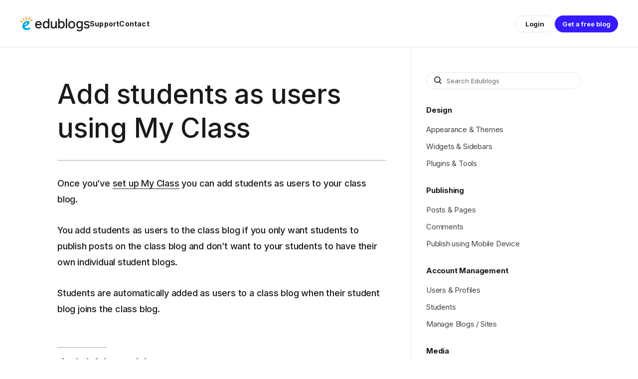

--- FILE ---
content_type: text/html; charset=UTF-8
request_url: https://help.edublogs.org/how-do-i-add-students-as-users-to-a-class/
body_size: 26883
content:
<!DOCTYPE html>
<html lang="en-US">
<head>
	<meta charset="UTF-8">
	<meta name="viewport" content="width=device-width, initial-scale=1, shrink-to-fit=no">
	<link rel="profile" href="http://gmpg.org/xfn/11">
	<link rel="preconnect" href="https://fonts.googleapis.com">
	<link rel="preconnect" href="https://fonts.gstatic.com" crossorigin>
	<title>Add students as users using My Class &#8211; Edublogs Help and Support</title>
<link rel="preconnect" href="https://fonts.gstatic.com" crossorigin /><meta name='robots' content='max-image-preview:large' />
<link rel='dns-prefetch' href='//help.edublogs.org' />
<link rel='dns-prefetch' href='//stats.wp.com' />
<link rel='dns-prefetch' href='//fonts.googleapis.com' />
<link rel="alternate" type="application/rss+xml" title="Edublogs Help and Support &raquo; Feed" href="https://help.edublogs.org/feed/" />
<link rel="alternate" type="application/rss+xml" title="Edublogs Help and Support &raquo; Comments Feed" href="https://help.edublogs.org/comments/feed/" />
<link rel="alternate" title="oEmbed (JSON)" type="application/json+oembed" href="https://help.edublogs.org/wp-json/oembed/1.0/embed?url=https%3A%2F%2Fhelp.edublogs.org%2Fhow-do-i-add-students-as-users-to-a-class%2F" />
<link rel="alternate" title="oEmbed (XML)" type="text/xml+oembed" href="https://help.edublogs.org/wp-json/oembed/1.0/embed?url=https%3A%2F%2Fhelp.edublogs.org%2Fhow-do-i-add-students-as-users-to-a-class%2F&#038;format=xml" />
<link rel='stylesheet' id='wp-block-library-css' href='https://help.edublogs.org/wp-includes/css/dist/block-library/style.min.css?ver=6.9' type='text/css' media='all' />
<style id='global-styles-inline-css' type='text/css'>
:root{--wp--preset--aspect-ratio--square: 1;--wp--preset--aspect-ratio--4-3: 4/3;--wp--preset--aspect-ratio--3-4: 3/4;--wp--preset--aspect-ratio--3-2: 3/2;--wp--preset--aspect-ratio--2-3: 2/3;--wp--preset--aspect-ratio--16-9: 16/9;--wp--preset--aspect-ratio--9-16: 9/16;--wp--preset--color--black: #000;--wp--preset--color--cyan-bluish-gray: #abb8c3;--wp--preset--color--white: white;--wp--preset--color--pale-pink: #f78da7;--wp--preset--color--vivid-red: #cf2e2e;--wp--preset--color--luminous-vivid-orange: #ff6900;--wp--preset--color--luminous-vivid-amber: #fcb900;--wp--preset--color--light-green-cyan: #7bdcb5;--wp--preset--color--vivid-green-cyan: #00d084;--wp--preset--color--pale-cyan-blue: #8ed1fc;--wp--preset--color--vivid-cyan-blue: #0693e3;--wp--preset--color--vivid-purple: #9b51e0;--wp--preset--color--color-bg-alt: #eeeeec;--wp--preset--color--header-main-bg-color: #f5f5fa;--wp--preset--color--header-secondary-bg-color: #194158;--wp--preset--color--color-boxes: #def1ff;--wp--preset--color--footer-main-bg-color: #194158;--wp--preset--color--color-bg: #ffffff;--wp--preset--gradient--vivid-cyan-blue-to-vivid-purple: linear-gradient(135deg,rgb(6,147,227) 0%,rgb(155,81,224) 100%);--wp--preset--gradient--light-green-cyan-to-vivid-green-cyan: linear-gradient(135deg,rgb(122,220,180) 0%,rgb(0,208,130) 100%);--wp--preset--gradient--luminous-vivid-amber-to-luminous-vivid-orange: linear-gradient(135deg,rgb(252,185,0) 0%,rgb(255,105,0) 100%);--wp--preset--gradient--luminous-vivid-orange-to-vivid-red: linear-gradient(135deg,rgb(255,105,0) 0%,rgb(207,46,46) 100%);--wp--preset--gradient--very-light-gray-to-cyan-bluish-gray: linear-gradient(135deg,rgb(238,238,238) 0%,rgb(169,184,195) 100%);--wp--preset--gradient--cool-to-warm-spectrum: linear-gradient(135deg,rgb(74,234,220) 0%,rgb(151,120,209) 20%,rgb(207,42,186) 40%,rgb(238,44,130) 60%,rgb(251,105,98) 80%,rgb(254,248,76) 100%);--wp--preset--gradient--blush-light-purple: linear-gradient(135deg,rgb(255,206,236) 0%,rgb(152,150,240) 100%);--wp--preset--gradient--blush-bordeaux: linear-gradient(135deg,rgb(254,205,165) 0%,rgb(254,45,45) 50%,rgb(107,0,62) 100%);--wp--preset--gradient--luminous-dusk: linear-gradient(135deg,rgb(255,203,112) 0%,rgb(199,81,192) 50%,rgb(65,88,208) 100%);--wp--preset--gradient--pale-ocean: linear-gradient(135deg,rgb(255,245,203) 0%,rgb(182,227,212) 50%,rgb(51,167,181) 100%);--wp--preset--gradient--electric-grass: linear-gradient(135deg,rgb(202,248,128) 0%,rgb(113,206,126) 100%);--wp--preset--gradient--midnight: linear-gradient(135deg,rgb(2,3,129) 0%,rgb(40,116,252) 100%);--wp--preset--font-size--small: 13px;--wp--preset--font-size--medium: 20px;--wp--preset--font-size--large: 36px;--wp--preset--font-size--x-large: 42px;--wp--preset--font-size--larger: 48px;--wp--preset--spacing--20: 0.44rem;--wp--preset--spacing--30: 0.67rem;--wp--preset--spacing--40: 1rem;--wp--preset--spacing--50: 1.5rem;--wp--preset--spacing--60: 2.25rem;--wp--preset--spacing--70: 3.38rem;--wp--preset--spacing--80: 5.06rem;--wp--preset--shadow--natural: 6px 6px 9px rgba(0, 0, 0, 0.2);--wp--preset--shadow--deep: 12px 12px 50px rgba(0, 0, 0, 0.4);--wp--preset--shadow--sharp: 6px 6px 0px rgba(0, 0, 0, 0.2);--wp--preset--shadow--outlined: 6px 6px 0px -3px rgb(255, 255, 255), 6px 6px rgb(0, 0, 0);--wp--preset--shadow--crisp: 6px 6px 0px rgb(0, 0, 0);}:where(.is-layout-flex){gap: 0.5em;}:where(.is-layout-grid){gap: 0.5em;}body .is-layout-flex{display: flex;}.is-layout-flex{flex-wrap: wrap;align-items: center;}.is-layout-flex > :is(*, div){margin: 0;}body .is-layout-grid{display: grid;}.is-layout-grid > :is(*, div){margin: 0;}:where(.wp-block-columns.is-layout-flex){gap: 2em;}:where(.wp-block-columns.is-layout-grid){gap: 2em;}:where(.wp-block-post-template.is-layout-flex){gap: 1.25em;}:where(.wp-block-post-template.is-layout-grid){gap: 1.25em;}.has-black-color{color: var(--wp--preset--color--black) !important;}.has-cyan-bluish-gray-color{color: var(--wp--preset--color--cyan-bluish-gray) !important;}.has-white-color{color: var(--wp--preset--color--white) !important;}.has-pale-pink-color{color: var(--wp--preset--color--pale-pink) !important;}.has-vivid-red-color{color: var(--wp--preset--color--vivid-red) !important;}.has-luminous-vivid-orange-color{color: var(--wp--preset--color--luminous-vivid-orange) !important;}.has-luminous-vivid-amber-color{color: var(--wp--preset--color--luminous-vivid-amber) !important;}.has-light-green-cyan-color{color: var(--wp--preset--color--light-green-cyan) !important;}.has-vivid-green-cyan-color{color: var(--wp--preset--color--vivid-green-cyan) !important;}.has-pale-cyan-blue-color{color: var(--wp--preset--color--pale-cyan-blue) !important;}.has-vivid-cyan-blue-color{color: var(--wp--preset--color--vivid-cyan-blue) !important;}.has-vivid-purple-color{color: var(--wp--preset--color--vivid-purple) !important;}.has-black-background-color{background-color: var(--wp--preset--color--black) !important;}.has-cyan-bluish-gray-background-color{background-color: var(--wp--preset--color--cyan-bluish-gray) !important;}.has-white-background-color{background-color: var(--wp--preset--color--white) !important;}.has-pale-pink-background-color{background-color: var(--wp--preset--color--pale-pink) !important;}.has-vivid-red-background-color{background-color: var(--wp--preset--color--vivid-red) !important;}.has-luminous-vivid-orange-background-color{background-color: var(--wp--preset--color--luminous-vivid-orange) !important;}.has-luminous-vivid-amber-background-color{background-color: var(--wp--preset--color--luminous-vivid-amber) !important;}.has-light-green-cyan-background-color{background-color: var(--wp--preset--color--light-green-cyan) !important;}.has-vivid-green-cyan-background-color{background-color: var(--wp--preset--color--vivid-green-cyan) !important;}.has-pale-cyan-blue-background-color{background-color: var(--wp--preset--color--pale-cyan-blue) !important;}.has-vivid-cyan-blue-background-color{background-color: var(--wp--preset--color--vivid-cyan-blue) !important;}.has-vivid-purple-background-color{background-color: var(--wp--preset--color--vivid-purple) !important;}.has-black-border-color{border-color: var(--wp--preset--color--black) !important;}.has-cyan-bluish-gray-border-color{border-color: var(--wp--preset--color--cyan-bluish-gray) !important;}.has-white-border-color{border-color: var(--wp--preset--color--white) !important;}.has-pale-pink-border-color{border-color: var(--wp--preset--color--pale-pink) !important;}.has-vivid-red-border-color{border-color: var(--wp--preset--color--vivid-red) !important;}.has-luminous-vivid-orange-border-color{border-color: var(--wp--preset--color--luminous-vivid-orange) !important;}.has-luminous-vivid-amber-border-color{border-color: var(--wp--preset--color--luminous-vivid-amber) !important;}.has-light-green-cyan-border-color{border-color: var(--wp--preset--color--light-green-cyan) !important;}.has-vivid-green-cyan-border-color{border-color: var(--wp--preset--color--vivid-green-cyan) !important;}.has-pale-cyan-blue-border-color{border-color: var(--wp--preset--color--pale-cyan-blue) !important;}.has-vivid-cyan-blue-border-color{border-color: var(--wp--preset--color--vivid-cyan-blue) !important;}.has-vivid-purple-border-color{border-color: var(--wp--preset--color--vivid-purple) !important;}.has-vivid-cyan-blue-to-vivid-purple-gradient-background{background: var(--wp--preset--gradient--vivid-cyan-blue-to-vivid-purple) !important;}.has-light-green-cyan-to-vivid-green-cyan-gradient-background{background: var(--wp--preset--gradient--light-green-cyan-to-vivid-green-cyan) !important;}.has-luminous-vivid-amber-to-luminous-vivid-orange-gradient-background{background: var(--wp--preset--gradient--luminous-vivid-amber-to-luminous-vivid-orange) !important;}.has-luminous-vivid-orange-to-vivid-red-gradient-background{background: var(--wp--preset--gradient--luminous-vivid-orange-to-vivid-red) !important;}.has-very-light-gray-to-cyan-bluish-gray-gradient-background{background: var(--wp--preset--gradient--very-light-gray-to-cyan-bluish-gray) !important;}.has-cool-to-warm-spectrum-gradient-background{background: var(--wp--preset--gradient--cool-to-warm-spectrum) !important;}.has-blush-light-purple-gradient-background{background: var(--wp--preset--gradient--blush-light-purple) !important;}.has-blush-bordeaux-gradient-background{background: var(--wp--preset--gradient--blush-bordeaux) !important;}.has-luminous-dusk-gradient-background{background: var(--wp--preset--gradient--luminous-dusk) !important;}.has-pale-ocean-gradient-background{background: var(--wp--preset--gradient--pale-ocean) !important;}.has-electric-grass-gradient-background{background: var(--wp--preset--gradient--electric-grass) !important;}.has-midnight-gradient-background{background: var(--wp--preset--gradient--midnight) !important;}.has-small-font-size{font-size: var(--wp--preset--font-size--small) !important;}.has-medium-font-size{font-size: var(--wp--preset--font-size--medium) !important;}.has-large-font-size{font-size: var(--wp--preset--font-size--large) !important;}.has-x-large-font-size{font-size: var(--wp--preset--font-size--x-large) !important;}
/*# sourceURL=global-styles-inline-css */
</style>

<style id='classic-theme-styles-inline-css' type='text/css'>
/*! This file is auto-generated */
.wp-block-button__link{color:#fff;background-color:#32373c;border-radius:9999px;box-shadow:none;text-decoration:none;padding:calc(.667em + 2px) calc(1.333em + 2px);font-size:1.125em}.wp-block-file__button{background:#32373c;color:#fff;text-decoration:none}
/*# sourceURL=/wp-includes/css/classic-themes.min.css */
</style>
<link rel='stylesheet' id='awsm-ead-plus-public-css' href='https://help.edublogs.org/wp-content/plugins/embed-any-document-plus/css/embed-public.min.css?ver=2.8.2' type='text/css' media='all' />
<link rel='stylesheet' id='wmd-eduicons-css' href='https://help.edublogs.org/wp-content/plugins/edublogs-icons/edublogs-icons/style.css?ver=5' type='text/css' media='all' />
<link rel='stylesheet' id='tipso-css-css' href='https://help.edublogs.org/wp-content/plugins/tipso/src/tipso.min.css?ver=6.9' type='text/css' media='all' />
<link rel='stylesheet' id='aos-css' href='https://help.edublogs.org/wp-content/themes/cpschool/css/aos.css?ver=1.0.1.1751246544' type='text/css' media='all' />
<link rel='stylesheet' id='divi-builder-style-css' href='https://help.edublogs.org/wp-content/plugins/divi-builder/css/style-static.min.css?ver=4.27.4' type='text/css' media='all' />
<link rel='stylesheet' id='tablepress-responsive-tables-css' href='https://help.edublogs.org/wp-content/plugins/tablepress/eb-mods/tablepress-responsive-tables/css/responsive.dataTables.min.css?ver=1.5' type='text/css' media='all' />
<link rel='stylesheet' id='tablepress-default-css' href='https://help.edublogs.org/wp-content/plugins/tablepress/css/build/default.css?ver=3.2.5' type='text/css' media='all' />
<link rel='stylesheet' id='cpschool-google-fonts-css' href='https://fonts.googleapis.com/css2?family=Inter%3Awght%40400%3B500%3B700&#038;display=swap&#038;ver=1.1' type='text/css' media='all' />
<link rel='stylesheet' id='cpschool-child-css' href='https://help.edublogs.org/wp-content/themes/help-edublogs-2025/dist/css/theme.min.css?ver=2.1.5' type='text/css' media='all' />
<link rel='stylesheet' id='cpschool-single-post-css' href='https://help.edublogs.org/wp-content/themes/help-edublogs-2025/dist/css/single-post.min.css?ver=2.1.5' type='text/css' media='all' />
<link rel='stylesheet' id='wp-featherlight-css' href='https://help.edublogs.org/wp-content/plugins/wp-featherlight/css/wp-featherlight.min.css?ver=1.3.4' type='text/css' media='all' />
<!--[if !IE]><!-->
<link rel='stylesheet' id='tablepress-responsive-tables-flip-css' href='https://help.edublogs.org/wp-content/plugins/tablepress/eb-mods/tablepress-responsive-tables/css/tablepress-responsive-flip.min.css?ver=1.5' type='text/css' media='all' />
<!--<![endif]-->
<script type="text/javascript" src="https://help.edublogs.org/wp-includes/js/jquery/jquery.min.js?ver=3.7.1" id="jquery-core-js"></script>
<script type="text/javascript" src="https://help.edublogs.org/wp-includes/js/jquery/jquery-migrate.min.js?ver=3.4.1" id="jquery-migrate-js"></script>
<link rel="https://api.w.org/" href="https://help.edublogs.org/wp-json/" /><link rel="alternate" title="JSON" type="application/json" href="https://help.edublogs.org/wp-json/wp/v2/posts/3396" /><link rel="EditURI" type="application/rsd+xml" title="RSD" href="https://help.edublogs.org/xmlrpc.php?rsd" />
<meta name="generator" content="Edublogs 6.9 - https://edublogs.org" />
<link rel="canonical" href="https://help.edublogs.org/how-do-i-add-students-as-users-to-a-class/" />
<link rel='shortlink' href='https://help.edublogs.org/?p=3396' />
<style>#wp-admin-bar-abm-login,#wp-admin-bar-ewp34_login,#wp-admin-bar-wdcab_root{display:block!important}@media screen and (max-width:782px){#wp-admin-bar-wdcab_root{padding-right:10px!important}#wp-admin-bar-wdcab_root img{margin-top:10px}#wpadminbar{position:absolute}#wp-admin-bar-ewp34_login{padding:0 8px}}body .wp-video-shortcode video,body video.wp-video-shortcode{margin:0;padding:0;background:0 0;border:none;box-shadow:none;min-width:0;height:auto;min-height:0}#wpadminbar #wp-admin-bar-top-secondary li#wp-admin-bar-pro-site a{padding-top:3px!important;height:29px!important;border-right:1px solid #333!important}#wpadminbar #wp-admin-bar-top-secondary li#wp-admin-bar-pro-site a span{color:#fff;background-image:none!important;vertical-align:top;padding:0 10px 1px!important;text-decoration:none;line-height:23px!important;height:25px!important;margin:0;cursor:pointer;border-width:1px;border-style:solid;-webkit-border-radius:3px;-webkit-appearance:none;border-radius:3px;white-space:nowrap;-webkit-box-sizing:border-box;-moz-box-sizing:border-box;box-sizing:border-box;background:#F0991B;-webkit-box-shadow:inset 0 1px 0 rgba(230,180,120,.5),0 1px 0 rgba(0,0,0,.15);box-shadow:inset 0 1px 0 rgba(230,180,120,.5),0 1px 0 rgba(0,0,0,.15);border-color:#af6701!important}#wpadminbar #wp-admin-bar-top-secondary li#wp-admin-bar-pro-site a span:before{content:"\f132";position:relative;float:left;font:400 20px/1 dashicons;speak:none;padding:4px 0;-webkit-font-smoothing:antialiased;-moz-osx-font-smoothing:grayscale;background-image:none!important;margin-right:6px}#wpadminbar #wp-admin-bar-top-secondary li#wp-admin-bar-pro-site a:hover span{background:#e28914;-webkit-box-shadow:inset 0 1px 0 rgba(230,180,120,.5),0 1px 0 rgba(0,0,0,.15);box-shadow:inset 0 1px 0 rgba(200,150,100,.5),0 1px 0 rgba(0,0,0,.15)}#bbpress-forums li:before{content:""}.screen-reader-text:not(button){clip:rect(1px,1px,1px,1px);position:absolute!important;height:1px;width:1px;overflow:hidden}</style>	<style>
		@media screen and (max-width: 782px) {
			#wpadminbar li#wp-admin-bar-log-in,
			#wpadminbar li#wp-admin-bar-register {
				display: block;
			}

			#wpadminbar li#wp-admin-bar-log-in a,
			#wpadminbar li#wp-admin-bar-register a {
				padding: 0 8px;
			}
		}
	</style>
<script>document.documentElement.className += " js";</script>
	<style>img#wpstats{display:none}</style>
		
        <script type="text/javascript">
            var jQueryMigrateHelperHasSentDowngrade = false;

			window.onerror = function( msg, url, line, col, error ) {
				// Break out early, do not processing if a downgrade reqeust was already sent.
				if ( jQueryMigrateHelperHasSentDowngrade ) {
					return true;
                }

				var xhr = new XMLHttpRequest();
				var nonce = '9ad80948f8';
				var jQueryFunctions = [
					'andSelf',
					'browser',
					'live',
					'boxModel',
					'support.boxModel',
					'size',
					'swap',
					'clean',
					'sub',
                ];
				var match_pattern = /\)\.(.+?) is not a function/;
                var erroredFunction = msg.match( match_pattern );

                // If there was no matching functions, do not try to downgrade.
                if ( null === erroredFunction || typeof erroredFunction !== 'object' || typeof erroredFunction[1] === "undefined" || -1 === jQueryFunctions.indexOf( erroredFunction[1] ) ) {
                    return true;
                }

                // Set that we've now attempted a downgrade request.
                jQueryMigrateHelperHasSentDowngrade = true;

				xhr.open( 'POST', 'https://help.edublogs.org/wp-admin/admin-ajax.php' );
				xhr.setRequestHeader( 'Content-Type', 'application/x-www-form-urlencoded' );
				xhr.onload = function () {
					var response,
                        reload = false;

					if ( 200 === xhr.status ) {
                        try {
                        	response = JSON.parse( xhr.response );

                        	reload = response.data.reload;
                        } catch ( e ) {
                        	reload = false;
                        }
                    }

					// Automatically reload the page if a deprecation caused an automatic downgrade, ensure visitors get the best possible experience.
					if ( reload ) {
						location.reload();
                    }
				};

				xhr.send( encodeURI( 'action=jquery-migrate-downgrade-version&_wpnonce=' + nonce ) );

				// Suppress error alerts in older browsers
				return true;
			}
        </script>

			<link rel="icon" media="(prefers-color-scheme: light)" href="https://help.edublogs.org/wp-content/themes/help-edublogs-2025/src/img/global/favicon/favicon.ico?v=1.1" type="image/x-icon" sizes="any">
	<link rel="icon" media="(prefers-color-scheme: dark)" href="https://help.edublogs.org/wp-content/themes/help-edublogs-2025/src/img/global/favicon/favicon-dark.ico?v=1.1" type="image/x-icon" sizes="any">
	<link rel="icon" media="(prefers-color-scheme: light)" href="https://help.edublogs.org/wp-content/themes/help-edublogs-2025/src/img/global/favicon/favicon.svg?v=1.1" type="image/svg+xml">
	<link rel="icon" media="(prefers-color-scheme: dark)" href="https://help.edublogs.org/wp-content/themes/help-edublogs-2025/src/img/global/favicon/favicon-dark.svg?v=1.1" type="image/svg+xml">
	<meta name="mobile-web-app-capable" content="yes">
<meta name="apple-mobile-web-app-capable" content="yes">
<meta name="apple-mobile-web-app-title" content="Edublogs Help and Support - ">
					<!-- Google Analytics tracking code output by Beehive Analytics Pro -->
						<script async src="https://www.googletagmanager.com/gtag/js?id=G-7JPF91LCBK&l=beehiveDataLayer"></script>
		<script>
						window.beehiveDataLayer = window.beehiveDataLayer || [];
			function gaplusu() {beehiveDataLayer.push(arguments);}
			gaplusu('js', new Date())
						gaplusu('config', 'G-7JPF91LCBK', {
				'anonymize_ip': true,
				'allow_google_signals': false,
			})
						gaplusu('config', 'G-NYV97JVN4H', {
				'anonymize_ip': true,
				'allow_google_signals': false,
			})
					</script>
		<style type="text/css">
/* <![CDATA[ */
img.latex { vertical-align: middle; border: none; }
/* ]]> */
</style>
<style id="kirki-inline-styles"></style><link rel='stylesheet' id='jetpack-swiper-library-css' href='https://help.edublogs.org/wp-content/plugins/jetpack/_inc/blocks/swiper.css?ver=15.0.2' type='text/css' media='all' />
<link rel='stylesheet' id='jetpack-carousel-css' href='https://help.edublogs.org/wp-content/plugins/jetpack/modules/carousel/jetpack-carousel.css?ver=15.0.2' type='text/css' media='all' />
</head>

<body class="wp-singular post-template-default single single-post postid-3396 single-format-standard wp-custom-logo wp-embed-responsive wp-theme-cpschool wp-child-theme-help-edublogs-2025 et_divi_builder wp-featherlight-captions animations-enabled h-style-separator-bottom sidebars-check-sticky group-blog has-sidebar singular et-pb-theme-help &amp; support edublogs theme et-db">

<div class="site" id="page">
	<a class="skip-link sr-only sr-only-focusable" href="#content">Skip to content</a>
	<header id="nav-menu" class="cp-nav " aria-label="navigation bar">
	<div class="cp-nav__container">
		<div class="cp-nav-start" itemscope itemtype="http://schema.org/WebSite">
			<a class="cp-nav-logo cp-nav-logo--tablet" href="https://edublogs.org" title="Link to Edublogs Home">
				<svg xmlns="http://www.w3.org/2000/svg" width="140" height="32" viewBox="0 0 140 32" fill="none"><g clip-path="url(#clip0_423_854)"><path d="M20.8446 25.17C20.5746 24.67 20.1546 24.43 19.5646 24.43C19.1046 24.43 18.6046 24.57 18.0446 24.73L17.6646 24.83C16.6846 25.11 15.2146 25.49 13.7746 25.49C12.1246 25.49 10.9546 25 10.2646 24.02C9.93464 23.63 9.81464 23.26 9.89464 22.92C10.0946 22.1 11.4146 21.55 12.4746 21.11L12.6146 21.05C15.4346 19.83 19.4646 16.93 19.0146 13.94C18.7046 11.96 17.3746 10.87 15.2446 10.87C13.9546 10.87 12.4146 11.29 11.1146 11.98C7.35464 13.85 5.05464 17.31 4.97464 21.24C4.81464 24.36 6.54464 28.14 10.0646 29.01C10.8246 29.23 11.6646 29.34 12.5446 29.34C14.1046 29.34 15.8346 29.01 17.8346 28.34C18.9546 28 20.4946 27.43 20.9346 26.45C21.1046 26.07 21.0846 25.68 20.8446 25.18V25.17ZM12.5546 14.96C12.9546 14.7 13.3446 14.57 13.6746 14.57C14.0046 14.57 14.2446 14.7 14.3746 14.94C14.5746 15.32 14.4446 15.93 14.0146 16.56C13.6146 17.15 13.0546 17.66 12.3046 18.12C11.4046 18.66 10.3646 19.17 9.45464 19.5L9.32464 19.54C9.20464 19.58 9.08464 19.62 8.97464 19.62C8.93464 19.62 8.87464 19.62 8.78464 19.54C8.72464 19.29 9.27464 18.49 9.62464 17.96C10.5246 16.68 11.5646 15.6 12.5546 14.96Z" fill="#00AAE0"/><path d="M17.2446 9.10001H17.2846C17.9046 9.07001 18.1546 8.64001 18.4146 8.08001L19.9446 4.70001C20.1446 4.25001 20.2146 3.98001 20.2046 3.70001C20.1846 3.18001 19.7146 2.87001 19.2346 2.87001C18.6146 2.90001 18.3646 3.33001 18.1046 3.89001L16.5746 7.27001C16.3746 7.71001 16.3046 7.99001 16.3146 8.27001C16.3346 8.79001 16.8046 9.10001 17.2446 9.10001Z" fill="#FFA118"/><path d="M11.5946 7.98C11.6746 8.46 11.7646 8.73 11.9346 8.96C12.0946 9.18 12.3546 9.31 12.6346 9.31C12.8446 9.31 13.0446 9.24 13.2146 9.12C13.7146 8.76 13.6946 8.28 13.5946 7.65L13.0146 3.99C12.9346 3.49 12.8446 3.24 12.6746 3.01C12.5146 2.79 12.2546 2.66 11.9746 2.66C11.7746 2.66 11.5646 2.73 11.3946 2.85C10.8946 3.21 10.9146 3.69 11.0146 4.33L11.5946 7.99V7.98Z" fill="#FFA118"/><path d="M7.73464 10.36C8.03464 10.77 8.22464 10.96 8.47464 11.09C8.59464 11.15 8.72464 11.19 8.85464 11.19C9.19464 11.19 9.51464 10.98 9.68464 10.67C9.96464 10.12 9.73464 9.70001 9.36464 9.18001L7.20464 6.17001C6.90464 5.76001 6.71464 5.57001 6.46464 5.44001C6.34464 5.38001 6.21464 5.35001 6.08464 5.35001C5.74464 5.35001 5.42464 5.55001 5.25464 5.87001C4.96464 6.42001 5.20464 6.83001 5.57464 7.36001L7.73464 10.37V10.36Z" fill="#FFA118"/><path d="M5.52464 14.13C6.06464 14.08 6.35464 13.57 6.31464 13.12C6.25464 12.5 5.83464 12.28 5.24464 12.04L1.80464 10.66C1.41464 10.51 1.15464 10.44 0.914641 10.44C0.874641 10.44 0.834641 10.44 0.794641 10.44C0.314641 10.48 -0.0453589 10.94 0.00464114 11.45C0.0646411 12.07 0.484641 12.29 1.07464 12.53L4.51464 13.91C4.90464 14.06 5.16464 14.13 5.40464 14.13C5.44464 14.13 5.48464 14.13 5.53464 14.13H5.52464Z" fill="#FFA118"/><path d="M25.4446 7.80001C25.3446 7.57001 25.1446 7.38001 24.9046 7.29001C24.7646 7.24001 24.6346 7.21001 24.5146 7.21001C24.1246 7.21001 23.8046 7.46001 23.4546 7.77001L23.3246 7.88001L20.6846 10.23C20.3146 10.57 20.1446 10.78 20.0446 11.05C19.9446 11.32 19.9946 11.55 20.0546 11.69C20.1546 11.92 20.3546 12.11 20.5946 12.2C20.7346 12.25 20.8646 12.28 20.9846 12.28C21.3746 12.28 21.6946 12.03 22.0446 11.73L24.8146 9.26001C25.1746 8.93001 25.3546 8.71001 25.4546 8.45001C25.5546 8.18001 25.5046 7.95001 25.4446 7.81001V7.80001Z" fill="#FFA118"/><path d="M37.3416 26.14C36.3116 26.14 35.3616 25.96 34.5116 25.6C33.6616 25.24 32.9416 24.72 32.3516 24.06C31.7716 23.42 31.3016 22.62 30.9816 21.69C30.6716 20.79 30.5116 19.78 30.5116 18.69C30.5116 17.6 30.6716 16.57 30.9816 15.67C31.3016 14.76 31.7516 13.97 32.3316 13.32C32.9216 12.66 33.6316 12.14 34.4516 11.78C35.2816 11.42 36.2116 11.24 37.2216 11.24C38.2316 11.24 39.1816 11.42 39.9916 11.78C40.7916 12.14 41.4716 12.66 42.0116 13.3C42.5516 13.93 42.9616 14.7 43.2416 15.57C43.5216 16.43 43.6616 17.37 43.6616 18.36V18.7L43.6116 18.67C43.5216 19.11 43.2016 19.52 42.3316 19.52H33.3316C33.3616 20.82 33.7116 21.85 34.3716 22.57C35.0616 23.32 36.0516 23.7 37.3216 23.7C37.8316 23.7 38.2616 23.64 38.6216 23.51C39.0016 23.38 39.3116 23.23 39.5616 23.05C39.8316 22.86 40.0416 22.68 40.1816 22.5L40.2516 22.42C40.3916 22.26 40.5016 22.12 40.6016 21.99C40.7416 21.78 40.8716 21.64 41.0116 21.54C41.1716 21.42 41.3816 21.37 41.6516 21.37C41.9516 21.37 42.2316 21.46 42.5116 21.65C42.8116 21.84 42.9616 22.13 42.9616 22.47C42.9616 22.75 42.8516 23.07 42.6316 23.41C42.4816 23.65 42.2816 23.91 41.9716 24.26C41.6916 24.58 41.3416 24.87 40.9316 25.15C40.5216 25.43 40.0216 25.66 39.4116 25.85C38.8216 26.04 38.1216 26.13 37.3216 26.13L37.3416 26.14ZM40.8816 17.1C40.8216 16.69 40.7216 16.28 40.5816 15.89C40.4116 15.43 40.1816 15.04 39.8916 14.72C39.5916 14.39 39.2116 14.11 38.7816 13.92C38.3316 13.71 37.8016 13.61 37.2116 13.61C36.6216 13.61 36.0816 13.71 35.6416 13.9C35.2016 14.1 34.8216 14.36 34.5116 14.69C34.2116 15.02 33.9616 15.41 33.7816 15.87C33.6316 16.25 33.5216 16.67 33.4516 17.1H40.8716H40.8816Z" fill="#1A1A1A"/><path d="M52.0216 26.11C51.0416 26.11 50.1616 25.92 49.4016 25.55C48.6516 25.18 48.0016 24.66 47.4616 23.99C46.9416 23.35 46.5416 22.55 46.2616 21.62C46.0016 20.72 45.8616 19.72 45.8616 18.63C45.8616 17.54 45.9916 16.55 46.2616 15.65C46.5316 14.75 46.9316 13.96 47.4616 13.3C48.0016 12.64 48.6516 12.13 49.4016 11.77C50.1616 11.41 51.0416 11.22 52.0216 11.22C52.5916 11.22 53.1316 11.3 53.6416 11.44C54.1116 11.58 54.5616 11.77 54.9616 12C55.3616 12.23 55.7016 12.5 55.9716 12.78C56.0716 12.88 56.1616 12.99 56.2516 13.09V7.58C56.2516 7.1 56.3816 6.76 56.6416 6.57C56.8916 6.39 57.2116 6.3 57.6116 6.3C58.0116 6.3 58.3316 6.39 58.5716 6.57C58.8216 6.76 58.9516 7.1 58.9516 7.58V24.63C58.9516 25.08 58.8316 25.4 58.6116 25.59C58.3916 25.76 58.0716 25.85 57.6716 25.85C57.2716 25.85 56.9516 25.76 56.7216 25.6C56.4816 25.42 56.3516 25.09 56.3516 24.63V24.06C55.9816 24.55 55.5116 24.97 54.9416 25.34C54.1416 25.85 53.1616 26.1 52.0316 26.1L52.0216 26.11ZM48.7116 18.71C48.7116 20.23 49.0416 21.45 49.7016 22.35C50.3416 23.23 51.2816 23.68 52.4916 23.68C53.1216 23.68 53.6516 23.56 54.1316 23.31C54.6116 23.06 55.0116 22.71 55.3316 22.27C55.6516 21.83 55.9016 21.29 56.0716 20.67C56.2316 20.04 56.3216 19.36 56.3216 18.63C56.3216 17.07 55.9716 15.84 55.2816 14.98C54.5916 14.12 53.6316 13.69 52.4016 13.69C51.7916 13.69 51.2416 13.81 50.7916 14.05C50.3216 14.3 49.9516 14.62 49.6416 15.05C49.3316 15.48 49.1016 16 48.9416 16.63C48.7816 17.24 48.7016 17.93 48.7016 18.7L48.7116 18.71Z" fill="#1A1A1A"/><path d="M66.8316 26.14C66.1016 26.14 65.4216 26.04 64.8216 25.83C64.1916 25.62 63.6716 25.31 63.2316 24.89C62.7916 24.47 62.4516 23.94 62.2116 23.31C61.9716 22.68 61.8516 21.93 61.8516 21.09V12.64C61.8516 12.21 62.0216 11.49 63.1616 11.49C64.3716 11.49 64.5516 12.21 64.5516 12.64V20.51C64.5516 21.53 64.7616 22.31 65.1616 22.82C65.5516 23.32 66.3116 23.58 67.4216 23.58C68.0816 23.58 68.6516 23.43 69.1316 23.14C69.6116 22.85 69.9916 22.47 70.3016 21.97C70.6116 21.48 70.8316 20.94 70.9816 20.32C71.1316 19.7 71.2016 19.08 71.2016 18.5V12.77C71.2016 12.29 71.3216 11.95 71.5816 11.76C71.8216 11.58 72.1516 11.49 72.5516 11.49C72.9516 11.49 73.2716 11.58 73.5116 11.76C73.7616 11.95 73.8816 12.29 73.8816 12.77V24.63C73.8816 25.1 73.7716 25.42 73.5316 25.6C73.3116 25.77 72.9916 25.86 72.5916 25.86C72.1916 25.86 71.8716 25.77 71.6416 25.61C71.4016 25.43 71.2716 25.1 71.2716 24.64V24.04C71.0716 24.31 70.8316 24.57 70.5716 24.79C70.2016 25.13 69.7116 25.43 69.0916 25.71C68.4716 25.99 67.7116 26.13 66.8216 26.13L66.8316 26.14Z" fill="#1A1A1A"/><path d="M83.7116 26.1C82.5816 26.1 81.6016 25.84 80.8016 25.34C80.2316 24.98 79.7616 24.55 79.3916 24.06V24.63C79.3916 25.09 79.2716 25.42 79.0216 25.6C78.7916 25.77 78.4816 25.85 78.0716 25.85C77.6616 25.85 77.3616 25.77 77.1416 25.59C76.9116 25.41 76.7916 25.09 76.7916 24.62V7.24L76.8316 7.26C76.8816 6.95 76.9916 6.71 77.1816 6.57C77.4216 6.39 77.7416 6.3 78.1416 6.3C78.5416 6.3 78.8716 6.39 79.1116 6.57C79.3716 6.76 79.5016 7.1 79.5016 7.58V13.09C79.5816 12.99 79.6816 12.88 79.7816 12.78C80.0616 12.49 80.3916 12.23 80.7816 12C81.1716 11.77 81.6016 11.58 82.0816 11.44C82.5716 11.29 83.1216 11.22 83.7116 11.22C84.6716 11.22 85.5516 11.4 86.3116 11.76C87.0716 12.12 87.7316 12.64 88.2616 13.29C88.7816 13.92 89.1816 14.71 89.4616 15.62C89.7216 16.5 89.8616 17.5 89.8616 18.59C89.8616 19.68 89.7316 20.66 89.4616 21.58C89.1916 22.49 88.7916 23.29 88.2616 23.97C87.7216 24.65 87.0816 25.17 86.3116 25.54C85.5416 25.91 84.6716 26.1 83.7116 26.1ZM83.3416 13.68C82.0916 13.68 81.1516 14.1 80.4616 14.97C79.7716 15.84 79.4216 17.06 79.4216 18.62C79.4216 19.35 79.5016 20.04 79.6716 20.66C79.8316 21.26 80.0816 21.8 80.4116 22.26C80.7416 22.71 81.1316 23.05 81.6116 23.3C82.0816 23.54 82.6316 23.67 83.2516 23.67C83.8716 23.67 84.3716 23.56 84.8516 23.31C85.3316 23.06 85.7116 22.74 86.0216 22.3C86.3316 21.87 86.5816 21.33 86.7616 20.71C86.9316 20.1 87.0216 19.42 87.0216 18.67V18.47C87.0116 17.78 86.9316 17.16 86.7816 16.61C86.6316 16.01 86.3916 15.48 86.0816 15.03C85.7716 14.59 85.3916 14.26 84.9316 14.03C84.4716 13.79 83.9316 13.67 83.3216 13.67L83.3416 13.68Z" fill="#1A1A1A"/><path d="M93.4516 25.86C93.0516 25.86 92.7316 25.77 92.4916 25.59C92.2416 25.4 92.1216 25.07 92.1216 24.58V7.58C92.1216 7.09 92.2416 6.76 92.4916 6.57C92.7316 6.39 93.0516 6.3 93.4516 6.3C93.8516 6.3 94.1816 6.39 94.4216 6.57C94.6816 6.76 94.8116 7.1 94.8116 7.58V24.58C94.8116 25.06 94.6816 25.4 94.4216 25.59C94.1716 25.77 93.8516 25.86 93.4516 25.86Z" fill="#1A1A1A"/><path d="M103.832 26.14C102.812 26.14 101.882 25.97 101.052 25.62C100.212 25.28 99.4816 24.78 98.8916 24.14C98.3016 23.51 97.8316 22.72 97.4916 21.78C97.1716 20.88 97.0116 19.83 97.0116 18.66C97.0116 17.49 97.1716 16.47 97.4916 15.55C97.8216 14.62 98.2816 13.85 98.8916 13.2C99.4916 12.56 100.212 12.07 101.052 11.73C101.882 11.4 102.812 11.23 103.832 11.23C104.852 11.23 105.782 11.4 106.612 11.73C107.462 12.07 108.192 12.57 108.782 13.2C109.392 13.84 109.842 14.61 110.182 15.55C110.502 16.44 110.662 17.49 110.662 18.66C110.662 19.83 110.502 20.86 110.182 21.78C109.852 22.72 109.382 23.51 108.782 24.14C108.182 24.78 107.452 25.27 106.622 25.62C105.792 25.96 104.852 26.14 103.842 26.14H103.832ZM103.842 13.64C102.542 13.64 101.582 14.07 100.882 14.94C100.192 15.82 99.8416 17.07 99.8416 18.66C99.8416 20.25 100.192 21.51 100.882 22.41C101.572 23.31 102.542 23.74 103.842 23.74C105.142 23.74 106.102 23.3 106.802 22.41C107.492 21.51 107.842 20.25 107.842 18.66C107.842 17.07 107.492 15.82 106.802 14.94C106.112 14.06 105.152 13.64 103.842 13.64Z" fill="#1A1A1A"/><path d="M119.572 31.7C118.792 31.7 118.072 31.63 117.432 31.5C116.782 31.36 116.212 31.19 115.752 30.99C115.282 30.78 114.882 30.55 114.562 30.31C114.212 30.05 114.032 29.7 114.032 29.3C114.032 29.11 114.082 28.92 114.172 28.74C114.262 28.58 114.352 28.43 114.452 28.31C114.542 28.2 114.662 28.1 114.792 28.02C114.952 27.92 115.132 27.87 115.332 27.87C115.532 27.87 115.722 27.93 115.902 28.03L116.092 28.14C116.672 28.47 117.212 28.74 117.752 28.96C118.342 29.2 119.022 29.33 119.762 29.33C120.802 29.33 121.672 29.02 122.352 28.41C123.012 27.81 123.352 26.77 123.352 25.33V23.97C123.002 24.39 122.562 24.77 122.022 25.11C121.252 25.59 120.282 25.83 119.152 25.83C118.162 25.83 117.282 25.65 116.532 25.29C115.762 24.92 115.132 24.43 114.592 23.79C114.072 23.16 113.662 22.38 113.392 21.46C113.132 20.57 112.992 19.57 112.992 18.48C112.992 17.39 113.122 16.48 113.392 15.59C113.662 14.71 114.062 13.94 114.592 13.3C115.122 12.66 115.772 12.15 116.532 11.78C117.292 11.42 118.172 11.23 119.152 11.23C119.732 11.23 120.272 11.31 120.772 11.45C121.272 11.6 121.722 11.79 122.122 12.04C122.502 12.27 122.842 12.55 123.152 12.87C123.262 12.99 123.372 13.11 123.462 13.24V12.72C123.462 12.26 123.582 11.93 123.832 11.75C124.062 11.58 124.372 11.5 124.782 11.5C125.192 11.5 125.492 11.58 125.722 11.76C125.952 11.94 126.072 12.26 126.072 12.73V25.07C126.072 26.28 125.902 27.32 125.582 28.16C125.252 29.01 124.802 29.7 124.232 30.22C123.662 30.74 122.972 31.12 122.182 31.36C121.402 31.59 120.532 31.7 119.592 31.7H119.572ZM115.822 18.56C115.822 20.12 116.142 21.29 116.802 22.14C117.442 22.97 118.382 23.39 119.602 23.39C120.822 23.39 121.802 22.94 122.442 22.06C123.102 21.16 123.432 19.96 123.432 18.5C123.432 16.93 123.082 15.72 122.392 14.91C121.702 14.09 120.762 13.7 119.512 13.7C118.262 13.7 117.352 14.13 116.752 14.97C116.132 15.82 115.822 17.03 115.822 18.56Z" fill="#1A1A1A"/><path d="M134.132 26.17C133.452 26.17 132.822 26.12 132.242 26.03C131.692 25.94 131.192 25.83 130.752 25.69C130.302 25.55 129.942 25.4 129.662 25.24C129.372 25.08 129.142 24.94 128.972 24.8L128.922 24.76L128.902 24.7C128.762 24.61 128.602 24.44 128.492 24.25C128.392 24.06 128.342 23.88 128.342 23.7C128.342 23.35 128.462 23.02 128.712 22.72C128.962 22.41 129.282 22.26 129.652 22.26C129.882 22.26 130.072 22.3 130.242 22.39C130.402 22.47 130.582 22.58 130.792 22.73C131.082 22.94 131.522 23.18 132.092 23.44C132.632 23.7 133.332 23.83 134.172 23.83C135.072 23.83 135.772 23.65 136.262 23.3C136.722 22.96 136.952 22.5 136.952 21.92C136.952 21.69 136.932 21.48 136.882 21.29C136.832 21.1 136.732 20.93 136.562 20.76C136.382 20.58 136.142 20.42 135.802 20.28C135.472 20.14 135.002 20.02 134.382 19.93L132.732 19.66C131.532 19.47 130.522 19.04 129.752 18.37C128.962 17.68 128.562 16.71 128.562 15.49C128.562 14.14 129.072 13.08 130.072 12.35C131.052 11.62 132.392 11.25 134.042 11.25C134.792 11.25 135.422 11.3 135.962 11.41C136.482 11.5 136.942 11.63 137.332 11.79C137.702 11.94 138.012 12.09 138.262 12.25C138.502 12.41 138.692 12.55 138.822 12.65C139.212 12.98 139.412 13.32 139.412 13.67C139.412 14 139.312 14.3 139.122 14.56C138.922 14.83 138.602 14.98 138.222 14.98C137.992 14.98 137.782 14.94 137.582 14.84C137.402 14.76 137.192 14.64 136.952 14.49C136.632 14.3 136.222 14.1 135.742 13.88C135.282 13.67 134.682 13.57 133.942 13.57C133.022 13.57 132.342 13.74 131.912 14.07C131.502 14.39 131.292 14.79 131.292 15.29C131.292 15.52 131.312 15.73 131.362 15.92C131.412 16.11 131.512 16.28 131.652 16.44C131.802 16.61 132.032 16.76 132.342 16.89C132.672 17.03 133.102 17.13 133.622 17.2L135.312 17.47C136.732 17.67 137.812 18.12 138.542 18.81C139.272 19.51 139.652 20.49 139.652 21.73C139.652 23.1 139.162 24.19 138.202 24.98C137.242 25.76 135.872 26.15 134.122 26.15L134.132 26.17Z" fill="#1A1A1A"/></g><defs><clipPath id="clip0_423_854"><rect width="139.652" height="32" fill="white"/></clipPath></defs></svg>
			</a>
			<a class="cp-nav-logo cp-nav-logo--mobile" href="/" title="Link to Edublogs Home">
				<svg width="26" height="32" viewBox="0 0 26 32" fill="none" xmlns="http://www.w3.org/2000/svg"><g id="e"><g id="Mark"><path id="Vector" d="M20.8446 25.51C20.5746 25.01 20.1546 24.77 19.5646 24.77C19.1046 24.77 18.6046 24.91 18.0446 25.07L17.6646 25.17C16.6846 25.45 15.2146 25.83 13.7746 25.83C12.1246 25.83 10.9546 25.34 10.2646 24.36C9.93464 23.97 9.81464 23.6 9.89464 23.26C10.0946 22.44 11.4146 21.89 12.4746 21.45L12.6146 21.39C15.4346 20.17 19.4646 17.27 19.0146 14.28C18.7046 12.3 17.3746 11.21 15.2446 11.21C13.9546 11.21 12.4146 11.63 11.1146 12.32C7.35464 14.19 5.05464 17.65 4.97464 21.58C4.81464 24.7 6.54464 28.48 10.0646 29.35C10.8246 29.57 11.6646 29.68 12.5446 29.68C14.1046 29.68 15.8346 29.35 17.8346 28.68C18.9546 28.34 20.4946 27.77 20.9346 26.79C21.1046 26.41 21.0846 26.02 20.8446 25.52V25.51ZM12.5546 15.3C12.9546 15.04 13.3446 14.91 13.6746 14.91C14.0046 14.91 14.2446 15.04 14.3746 15.28C14.5746 15.66 14.4446 16.27 14.0146 16.9C13.6146 17.49 13.0546 18 12.3046 18.46C11.4046 19 10.3646 19.51 9.45464 19.84L9.32464 19.88C9.20464 19.92 9.08464 19.96 8.97464 19.96C8.93464 19.96 8.87464 19.96 8.78464 19.88C8.72464 19.63 9.27464 18.83 9.62464 18.3C10.5246 17.02 11.5646 15.94 12.5546 15.3Z" fill="#00AAE0"/><path id="Vector_2" d="M17.2446 9.44001H17.2846C17.9046 9.41001 18.1546 8.98001 18.4146 8.42001L19.9446 5.04001C20.1446 4.59001 20.2146 4.32001 20.2046 4.04001C20.1846 3.52001 19.7146 3.21001 19.2346 3.21001C18.6146 3.24001 18.3646 3.67001 18.1046 4.23001L16.5746 7.61001C16.3746 8.05001 16.3046 8.33001 16.3146 8.61001C16.3346 9.13001 16.8046 9.44001 17.2446 9.44001Z" fill="#FFA118"/><path id="Vector_3" d="M11.5947 8.32C11.6747 8.8 11.7647 9.07 11.9347 9.3C12.0947 9.52 12.3547 9.65 12.6347 9.65C12.8447 9.65 13.0447 9.58 13.2147 9.46C13.7147 9.1 13.6947 8.62 13.5947 7.99L13.0147 4.33C12.9347 3.83 12.8447 3.58 12.6747 3.35C12.5147 3.13 12.2547 3 11.9747 3C11.7747 3 11.5647 3.07 11.3947 3.19C10.8947 3.55 10.9147 4.03 11.0147 4.67L11.5947 8.33V8.32Z" fill="#FFA118"/><path id="Vector_4" d="M7.73467 10.7C8.03467 11.11 8.22467 11.3 8.47467 11.43C8.59467 11.49 8.72467 11.53 8.85467 11.53C9.19467 11.53 9.51467 11.32 9.68467 11.01C9.96467 10.46 9.73467 10.04 9.36467 9.52L7.20467 6.51C6.90467 6.1 6.71467 5.91 6.46467 5.78C6.34467 5.72 6.21467 5.69 6.08467 5.69C5.74467 5.69 5.42467 5.89 5.25467 6.21C4.96467 6.76 5.20467 7.17 5.57467 7.7L7.73467 10.71V10.7Z" fill="#FFA118"/><path id="Vector_5" d="M5.52464 14.47C6.06464 14.42 6.35464 13.91 6.31464 13.46C6.25464 12.84 5.83464 12.62 5.24464 12.38L1.80464 11C1.41464 10.85 1.15464 10.78 0.914641 10.78C0.874641 10.78 0.834641 10.78 0.794641 10.78C0.314641 10.82 -0.0453589 11.28 0.00464114 11.79C0.0646411 12.41 0.484641 12.63 1.07464 12.87L4.51464 14.25C4.90464 14.4 5.16464 14.47 5.40464 14.47C5.44464 14.47 5.48464 14.47 5.53464 14.47H5.52464Z" fill="#FFA118"/><path id="Vector_6" d="M25.4447 8.14C25.3447 7.91 25.1447 7.72 24.9047 7.63C24.7647 7.58 24.6347 7.55 24.5147 7.55C24.1247 7.55 23.8047 7.8 23.4547 8.11L23.3247 8.22L20.6847 10.57C20.3147 10.91 20.1447 11.12 20.0447 11.39C19.9447 11.66 19.9947 11.89 20.0547 12.03C20.1547 12.26 20.3547 12.45 20.5947 12.54C20.7347 12.59 20.8647 12.62 20.9847 12.62C21.3747 12.62 21.6947 12.37 22.0447 12.07L24.8147 9.6C25.1747 9.27 25.3547 9.05 25.4547 8.79C25.5547 8.52 25.5047 8.29 25.4447 8.15V8.14Z" fill="#FFA118"/></g></g></svg>
			</a>
			<nav class="cp-nav-menu" aria-label="main">
				<ul class="cp-nav-menu-bar">
					<li itemscope="itemscope" itemtype="https://www.schema.org/SiteNavigationElement"><a class="nav-link" href="https://help.edublogs.org">Support</a></li>
					<li itemscope="itemscope" itemtype="https://www.schema.org/SiteNavigationElement"><a class="nav-link" href="https://edublogs.org/contact">Contact</a></li>
				</ul>
				<div class="cp-mobile-cta hide-desktop">
											<a class="cp-btn cp-btn--ghost cp-btn--dark" href="https://help.edublogs.org/wp-login.php?redirect_to=https%3A%2F%2Fedublogs.org%3Fcp-my-sites%3Dtrue">Login</a>
						<a class="cp-btn open-jm-join-modal" href="https://edublogs.org/#join-network">Get a free blog</a>
									</div>
			</nav>
		</div>
		<div class="cp-nav-end">
			<div class="right-container">
				<div class="right-container__buttons">
											<a class="cp-btn cp-btn--sm cp-btn--ghost cp-btn--dark cp-header--cta" href="https://help.edublogs.org/wp-login.php?redirect_to=https%3A%2F%2Fedublogs.org%3Fcp-my-sites%3Dtrue">Login</a>
						<a class="cp-btn cp-btn--sm cp-header--cta open-jm-join-modal" href="https://edublogs.org/#join-network">Get a free blog</a>
									</div>
			</div>
			<button id="hamburger" class="cp-hamburger" aria-label="Toggle main navigation" aria-haspopup="true" aria-expanded="false">
				<svg width="30" height="30" viewBox="0 0 100 100">
					<path class="line line1" d="M 20,29.000046 H 80.000231 C 80.000231,29.000046 94.498839,28.817352 94.532987,66.711331 94.543142,77.980673 90.966081,81.670246 85.259173,81.668997 79.552261,81.667751 75.000211,74.999942 75.000211,74.999942 L 25.000021,25.000058" />
					<path class="line line2" d="M 20,50 H 80" />
					<path class="line line3" d="M 20,70.999954 H 80.000231 C 80.000231,70.999954 94.498839,71.182648 94.532987,33.288669 94.543142,22.019327 90.966081,18.329754 85.259173,18.331003 79.552261,18.332249 75.000211,25.000058 75.000211,25.000058 L 25.000021,74.999942" />
				</svg>
			</button>
		</div>
	</div>
</header>
		<main id="content" class="cp-main-content" role="main">
		<div class="cp-container">
			<div class="cp-container__inner cp-container__inner--1050">
				<div class="cp-row cp-row--with-sidebar">
					<article id="post-3396" class="cp-single-post post-3396 post type-post status-publish format-standard hentry category-help category-students-classes">
						<header id="cp-single-hero" class="cp-single-hero" aria-label="page title and basic information">
	<div class="cp-single-hero__title">
		<h1 class="cp-guide-h1">Add students as users using My Class</h1>
	</div>
</header>

<p>Once you&#8217;ve <a href="https://help.edublogs.org/how-do-i-create-a-class-using-my-class-tool/">set up My Class</a> you can add students as users to your class blog.</p>
<p>You add students as users to the class blog if you only want students to publish posts on the class blog and don&#8217;t want to your students to have their own individual student blogs.</p>
<p>Students are automatically added as users to a class blog when their student blog joins the class blog.</p>
<h3><span id="Add_New_Users">Add New Users</span></h3>
<p>You use this option if your students don&#8217;t have an existing Edublogs username.</p>
<p>1.  Go to <strong>My Class  &gt; Add Student Users</strong></p>
<p><img fetchpriority="high" decoding="async" data-attachment-id="8686" data-permalink="https://help.edublogs.org/how-do-i-add-students-as-users-to-a-class/myclassaddstudentusers-2/" data-orig-file="https://help.edublogs.org/files/2012/09/MyClassAddStudentUsers-26fkq12.png" data-orig-size="650,177" data-comments-opened="0" data-image-meta="{&quot;aperture&quot;:&quot;0&quot;,&quot;credit&quot;:&quot;&quot;,&quot;camera&quot;:&quot;&quot;,&quot;caption&quot;:&quot;&quot;,&quot;created_timestamp&quot;:&quot;0&quot;,&quot;copyright&quot;:&quot;&quot;,&quot;focal_length&quot;:&quot;0&quot;,&quot;iso&quot;:&quot;0&quot;,&quot;shutter_speed&quot;:&quot;0&quot;,&quot;title&quot;:&quot;&quot;}" data-image-title="MyClassAddStudentUsers" data-image-description="" data-image-caption="" data-medium-file="https://help.edublogs.org/files/2012/09/MyClassAddStudentUsers-26fkq12-300x81.png" data-large-file="https://help.edublogs.org/files/2012/09/MyClassAddStudentUsers-26fkq12.png" class="alignnone size-full wp-image-8686" alt="My Class - Add student users" src="https://help.edublogs.org/files/2012/09/MyClassAddStudentUsers-26fkq12.png" width="650" height="177" srcset="https://help.edublogs.org/files/2012/09/MyClassAddStudentUsers-26fkq12.png 650w, https://help.edublogs.org/files/2012/09/MyClassAddStudentUsers-26fkq12-300x81.png 300w" sizes="(max-width: 650px) 100vw, 650px" /></p>
<p>2.  Add the student username, email address, and their password (optional) and click <strong>Submit</strong>. If you do not enter a password, one will be automatically created for them. Also, you can click <strong>Add More</strong> in order to add additional students, and then click <strong>Submit</strong> once they are all added.</p>
<p><img loading="lazy" decoding="async" data-attachment-id="8687" data-permalink="https://help.edublogs.org/how-do-i-add-students-as-users-to-a-class/createstudentusers/" data-orig-file="https://help.edublogs.org/files/2012/09/CreateStudentUsers-2gw3z77.png" data-orig-size="649,260" data-comments-opened="0" data-image-meta="{&quot;aperture&quot;:&quot;0&quot;,&quot;credit&quot;:&quot;&quot;,&quot;camera&quot;:&quot;&quot;,&quot;caption&quot;:&quot;&quot;,&quot;created_timestamp&quot;:&quot;0&quot;,&quot;copyright&quot;:&quot;&quot;,&quot;focal_length&quot;:&quot;0&quot;,&quot;iso&quot;:&quot;0&quot;,&quot;shutter_speed&quot;:&quot;0&quot;,&quot;title&quot;:&quot;&quot;}" data-image-title="CreateStudentUsers" data-image-description="" data-image-caption="" data-medium-file="https://help.edublogs.org/files/2012/09/CreateStudentUsers-2gw3z77-300x120.png" data-large-file="https://help.edublogs.org/files/2012/09/CreateStudentUsers-2gw3z77.png" class="alignnone size-full wp-image-8687" alt="Create student users" src="https://help.edublogs.org/files/2012/09/CreateStudentUsers-2gw3z77.png" width="649" height="260" srcset="https://help.edublogs.org/files/2012/09/CreateStudentUsers-2gw3z77.png 649w, https://help.edublogs.org/files/2012/09/CreateStudentUsers-2gw3z77-300x120.png 300w" sizes="(max-width: 649px) 100vw, 649px" /></p>
<p>3.  Once you click <strong>Submit</strong>, students are added to<strong> Users &gt; All Users</strong> and are assigned the role of Student. The Student role is controlled by the settings you have set in <strong>My Class &gt; Class Settings</strong>.</p>
<p><img loading="lazy" decoding="async" data-attachment-id="8688" data-permalink="https://help.edublogs.org/how-do-i-add-students-as-users-to-a-class/myclasssettings-2/" data-orig-file="https://help.edublogs.org/files/2012/09/MyClassSettings-290d9z4.png" data-orig-size="650,175" data-comments-opened="0" data-image-meta="{&quot;aperture&quot;:&quot;0&quot;,&quot;credit&quot;:&quot;&quot;,&quot;camera&quot;:&quot;&quot;,&quot;caption&quot;:&quot;&quot;,&quot;created_timestamp&quot;:&quot;0&quot;,&quot;copyright&quot;:&quot;&quot;,&quot;focal_length&quot;:&quot;0&quot;,&quot;iso&quot;:&quot;0&quot;,&quot;shutter_speed&quot;:&quot;0&quot;,&quot;title&quot;:&quot;&quot;}" data-image-title="MyClassSettings" data-image-description="" data-image-caption="" data-medium-file="https://help.edublogs.org/files/2012/09/MyClassSettings-290d9z4-300x80.png" data-large-file="https://help.edublogs.org/files/2012/09/MyClassSettings-290d9z4.png" class="alignnone size-full wp-image-8688" alt="MyClassSettings" src="https://help.edublogs.org/files/2012/09/MyClassSettings-290d9z4.png" width="650" height="175" srcset="https://help.edublogs.org/files/2012/09/MyClassSettings-290d9z4.png 650w, https://help.edublogs.org/files/2012/09/MyClassSettings-290d9z4-300x80.png 300w" sizes="(max-width: 650px) 100vw, 650px" /></p>
<h3><span id="Add_Existing_Users">Add Existing Users</span></h3>
<p>You use this option if your students have an existing Edublogs username.</p>
<p>1.  Go to <strong>My Class  &gt; Add Student Users</strong></p>
<p><img fetchpriority="high" decoding="async" data-attachment-id="8686" data-permalink="https://help.edublogs.org/how-do-i-add-students-as-users-to-a-class/myclassaddstudentusers-2/" data-orig-file="https://help.edublogs.org/files/2012/09/MyClassAddStudentUsers-26fkq12.png" data-orig-size="650,177" data-comments-opened="0" data-image-meta="{&quot;aperture&quot;:&quot;0&quot;,&quot;credit&quot;:&quot;&quot;,&quot;camera&quot;:&quot;&quot;,&quot;caption&quot;:&quot;&quot;,&quot;created_timestamp&quot;:&quot;0&quot;,&quot;copyright&quot;:&quot;&quot;,&quot;focal_length&quot;:&quot;0&quot;,&quot;iso&quot;:&quot;0&quot;,&quot;shutter_speed&quot;:&quot;0&quot;,&quot;title&quot;:&quot;&quot;}" data-image-title="MyClassAddStudentUsers" data-image-description="" data-image-caption="" data-medium-file="https://help.edublogs.org/files/2012/09/MyClassAddStudentUsers-26fkq12-300x81.png" data-large-file="https://help.edublogs.org/files/2012/09/MyClassAddStudentUsers-26fkq12.png" class="alignnone size-full wp-image-8686" alt="My Class - Add student users" src="https://help.edublogs.org/files/2012/09/MyClassAddStudentUsers-26fkq12.png" width="650" height="177" srcset="https://help.edublogs.org/files/2012/09/MyClassAddStudentUsers-26fkq12.png 650w, https://help.edublogs.org/files/2012/09/MyClassAddStudentUsers-26fkq12-300x81.png 300w" sizes="(max-width: 650px) 100vw, 650px" /></p>
<p>2.  Go down to the “Add Existing Users To This Blog” and enter the email or username of the existing user.</p>
<p>You can click <strong>Add More</strong> to add additional users. Once you have added all of the users, click <strong>Submit</strong>.</p>
<p><img loading="lazy" decoding="async" data-attachment-id="8689" data-permalink="https://help.edublogs.org/how-do-i-add-students-as-users-to-a-class/addexistingusers-2/" data-orig-file="https://help.edublogs.org/files/2012/09/AddExistingUsers-1i2ma5u.png" data-orig-size="649,372" data-comments-opened="0" data-image-meta="{&quot;aperture&quot;:&quot;0&quot;,&quot;credit&quot;:&quot;&quot;,&quot;camera&quot;:&quot;&quot;,&quot;caption&quot;:&quot;&quot;,&quot;created_timestamp&quot;:&quot;0&quot;,&quot;copyright&quot;:&quot;&quot;,&quot;focal_length&quot;:&quot;0&quot;,&quot;iso&quot;:&quot;0&quot;,&quot;shutter_speed&quot;:&quot;0&quot;,&quot;title&quot;:&quot;&quot;}" data-image-title="AddExistingUsers" data-image-description="" data-image-caption="" data-medium-file="https://help.edublogs.org/files/2012/09/AddExistingUsers-1i2ma5u-300x171.png" data-large-file="https://help.edublogs.org/files/2012/09/AddExistingUsers-1i2ma5u.png" class="alignnone size-full wp-image-8689" alt="Add Existing Users" src="https://help.edublogs.org/files/2012/09/AddExistingUsers-1i2ma5u.png" width="649" height="372" srcset="https://help.edublogs.org/files/2012/09/AddExistingUsers-1i2ma5u.png 649w, https://help.edublogs.org/files/2012/09/AddExistingUsers-1i2ma5u-300x171.png 300w" sizes="(max-width: 649px) 100vw, 649px" /></p>
<p>3.  Get your students to log into their Edublogs account and click on <strong>Join Class</strong> <strong>blog</strong> under Invitation in their admin bar.</p>
<p><img loading="lazy" decoding="async" data-attachment-id="8690" data-permalink="https://help.edublogs.org/how-do-i-add-students-as-users-to-a-class/joinclassblog/" data-orig-file="https://help.edublogs.org/files/2012/09/JoinClassBlog-25eipg0.png" data-orig-size="650,71" data-comments-opened="0" data-image-meta="{&quot;aperture&quot;:&quot;0&quot;,&quot;credit&quot;:&quot;&quot;,&quot;camera&quot;:&quot;&quot;,&quot;caption&quot;:&quot;&quot;,&quot;created_timestamp&quot;:&quot;0&quot;,&quot;copyright&quot;:&quot;&quot;,&quot;focal_length&quot;:&quot;0&quot;,&quot;iso&quot;:&quot;0&quot;,&quot;shutter_speed&quot;:&quot;0&quot;,&quot;title&quot;:&quot;&quot;}" data-image-title="JoinClassBlog" data-image-description="" data-image-caption="" data-medium-file="https://help.edublogs.org/files/2012/09/JoinClassBlog-25eipg0-300x32.png" data-large-file="https://help.edublogs.org/files/2012/09/JoinClassBlog-25eipg0.png" class="alignnone size-full wp-image-8690" alt="Join Class Blog" src="https://help.edublogs.org/files/2012/09/JoinClassBlog-25eipg0.png" width="650" height="71" srcset="https://help.edublogs.org/files/2012/09/JoinClassBlog-25eipg0.png 650w, https://help.edublogs.org/files/2012/09/JoinClassBlog-25eipg0-300x32.png 300w" sizes="(max-width: 650px) 100vw, 650px" /></p>
<p>4.   Once students have accepted the invitation they will be added to <strong>Users &gt; All User</strong>s and are assigned the role of Student.</p>
<p>The Student role is controlled by the settings you have set in <strong>My Class &gt; Class Settings</strong>.</p>
<p><img loading="lazy" decoding="async" data-attachment-id="8688" data-permalink="https://help.edublogs.org/how-do-i-add-students-as-users-to-a-class/myclasssettings-2/" data-orig-file="https://help.edublogs.org/files/2012/09/MyClassSettings-290d9z4.png" data-orig-size="650,175" data-comments-opened="0" data-image-meta="{&quot;aperture&quot;:&quot;0&quot;,&quot;credit&quot;:&quot;&quot;,&quot;camera&quot;:&quot;&quot;,&quot;caption&quot;:&quot;&quot;,&quot;created_timestamp&quot;:&quot;0&quot;,&quot;copyright&quot;:&quot;&quot;,&quot;focal_length&quot;:&quot;0&quot;,&quot;iso&quot;:&quot;0&quot;,&quot;shutter_speed&quot;:&quot;0&quot;,&quot;title&quot;:&quot;&quot;}" data-image-title="MyClassSettings" data-image-description="" data-image-caption="" data-medium-file="https://help.edublogs.org/files/2012/09/MyClassSettings-290d9z4-300x80.png" data-large-file="https://help.edublogs.org/files/2012/09/MyClassSettings-290d9z4.png" class="alignnone size-full wp-image-8688" alt="My Class - Settings" src="https://help.edublogs.org/files/2012/09/MyClassSettings-290d9z4.png" width="650" height="175" srcset="https://help.edublogs.org/files/2012/09/MyClassSettings-290d9z4.png 650w, https://help.edublogs.org/files/2012/09/MyClassSettings-290d9z4-300x80.png 300w" sizes="(max-width: 650px) 100vw, 650px" /></p>
					</article>
					<!-- Do the right sidebar check -->
					
<aside class="cp-sidebar cp-sidebar-right-primary" id="right-sidebar">
	<div class="sidebar-widget-area-content">
		
<form method="get" id="searchform" action="https://help.edublogs.org/" class="form-small" role="search">
	<label class="sr-only" for="searchform-s">Search Edublogs</label>
	<div class="input-group">
		<span class="input-group-prepend">
			<i class="cp-icon cp-icon-magnifying-glass-search" aria-hidden="true"></i>		</span>
		<input class="field form-control" id="searchform-s" name="s" type="search" placeholder="Search Edublogs" value="">
		<span class="input-group-append">
			<button class="cp-btn cp-btn--dark submit btn btn-primary" id="searchform-submit" type="submit">
				Search
			</button>
		</span>
	</div>
</form>
<div id="nav_menu-5" class="sidebar-widget widget widget_nav_menu"><h2 class="widget-title h h3">Design</h2><div class="menu-design-container"><ul id="menu-design" class="menu"><li id="menu-item-19776" class="menu-item menu-item-type-post_type menu-item-object-page menu-item-19776"><a href="https://help.edublogs.org/user-guide/appearance/"><span class="menu-item-text">Appearance &#038; Themes</span></a></li>
<li id="menu-item-19794" class="menu-item menu-item-type-post_type menu-item-object-page menu-item-19794"><a href="https://help.edublogs.org/user-guide/widgets-sidebars/"><span class="menu-item-text">Widgets &#038; Sidebars</span></a></li>
<li id="menu-item-19793" class="menu-item menu-item-type-post_type menu-item-object-page menu-item-19793"><a href="https://help.edublogs.org/user-guide/plugins/"><span class="menu-item-text">Plugins &#038; Tools</span></a></li>
</ul></div></div><div id="nav_menu-6" class="sidebar-widget widget widget_nav_menu"><h2 class="widget-title h h3">Publishing</h2><div class="menu-publishing-container"><ul id="menu-publishing" class="menu"><li id="menu-item-19802" class="menu-item menu-item-type-post_type menu-item-object-page menu-item-19802"><a href="https://help.edublogs.org/user-guide/posts-pages/"><span class="menu-item-text">Posts &#038; Pages</span></a></li>
<li id="menu-item-19801" class="menu-item menu-item-type-post_type menu-item-object-page menu-item-19801"><a href="https://help.edublogs.org/user-guide/comments/"><span class="menu-item-text">Comments</span></a></li>
<li id="menu-item-19803" class="menu-item menu-item-type-post_type menu-item-object-page menu-item-19803"><a href="https://help.edublogs.org/user-guide/mobile/"><span class="menu-item-text">Publish using Mobile Device</span></a></li>
</ul></div></div><div id="nav_menu-7" class="sidebar-widget widget widget_nav_menu"><h2 class="widget-title h h3">Account Management</h2><div class="menu-account-management-container"><ul id="menu-account-management" class="menu"><li id="menu-item-19800" class="menu-item menu-item-type-post_type menu-item-object-page menu-item-19800"><a href="https://help.edublogs.org/user-guide/users/"><span class="menu-item-text">Users &#038; Profiles</span></a></li>
<li id="menu-item-19799" class="menu-item menu-item-type-post_type menu-item-object-page menu-item-19799"><a href="https://help.edublogs.org/user-guide/students-and-classes/"><span class="menu-item-text">Students</span></a></li>
<li id="menu-item-19798" class="menu-item menu-item-type-post_type menu-item-object-page menu-item-19798"><a href="https://help.edublogs.org/user-guide/blogs/"><span class="menu-item-text">Manage Blogs / Sites</span></a></li>
</ul></div></div><div id="nav_menu-8" class="sidebar-widget widget widget_nav_menu"><h2 class="widget-title h h3">Media</h2><div class="menu-media-container"><ul id="menu-media" class="menu"><li id="menu-item-19804" class="menu-item menu-item-type-post_type menu-item-object-page menu-item-19804"><a href="https://help.edublogs.org/user-guide/embedding-media/"><span class="menu-item-text">Embed Media</span></a></li>
<li id="menu-item-19805" class="menu-item menu-item-type-post_type menu-item-object-page menu-item-19805"><a href="https://help.edublogs.org/user-guide/media/"><span class="menu-item-text">Files &#038; Images</span></a></li>
</ul></div></div><div id="nav_menu-9" class="sidebar-widget widget widget_nav_menu"><h2 class="widget-title h h3">Free Courses</h2><div class="menu-free-courses-container"><ul id="menu-free-courses" class="menu"><li id="menu-item-19807" class="menu-item menu-item-type-custom menu-item-object-custom menu-item-19807"><a href="https://teacherchallenge.edublogs.org/blogging-with-students/"><span class="menu-item-text">Blogging With Students</span></a></li>
<li id="menu-item-19808" class="menu-item menu-item-type-custom menu-item-object-custom menu-item-19808"><a href="https://teacherchallenge.edublogs.org/creating-a-pln/"><span class="menu-item-text">Building Your PLN</span></a></li>
<li id="menu-item-19809" class="menu-item menu-item-type-custom menu-item-object-custom menu-item-19809"><a href="https://teacherchallenge.edublogs.org/personal-blogging/"><span class="menu-item-text">Personal Blogging</span></a></li>
<li id="menu-item-19810" class="menu-item menu-item-type-custom menu-item-object-custom menu-item-19810"><a href="https://studentchallenge.edublogs.org/blogging-bootcamp/"><span class="menu-item-text">For Your Students</span></a></li>
</ul></div></div>		<div class="cp-sidebar-contact">
			<div class="cp-sidebar-contact__copy">
				<div class="cp-sidebar-contact__copy--heading">
					<i class="cp-icon cp-icon-comment" aria-hidden="true"></i>					<h2 class="cp-p cp-strong">Contact Us</h2>
				</div>
				<p class="cp-p2">Have a great idea? Submit your idea through our support forum.</p>
			</div>
			<div class="cp-sidebar-contact__link">
				<p class="cp-caption"><a href="https://edublogs.org/contact" class="cp-link">Contact</a><i class="cp-icon cp-icon-chevron-right" aria-hidden="true"></i></p>
			</div>
		</div>
	</div>
</aside><!-- #right-sidebar -->
				</div>
			</div>
		</div>
	</main><!-- #main -->

	<section class="cp-footer-campuspress-cta cp-section">
		<div class="cp-container">
			<div class="cp-container__inner cp-container__inner--1050">
				<div class="cp-campuspress-cta">
	<div class="cp-campuspress-cta__icon">
		<img src="https://help.edublogs.org/wp-content/themes/help-edublogs-2025/dist/img/logo/cp-bg.svg" class="" height="30" width="30" alt="CampusPress logo">	</div>

	<div class="cp-campuspress-cta__content">
		<p class="cp-h2">CampusPress</p>
		<p class="cp-h4">Do you need a website with more features?</p>
		<p class="cp-p2">We can help! CampusPress provides accessible, affordable, and easy-to-use websites for your school or district.</p>
	</div>

	<div class="cp-campuspress-cta__links">
		<a class="cp-btn cp-btn--sm cp-btn--ghost cp-btn--dark" href="https://campuspress.com/customer-showcase/">See examples</a>
		<p class="cp-caption"><a class="cp-link" href="https://campuspress.com/">Learn more</a><i class="cp-icon cp-icon-chevron-right" aria-hidden="true"></i></p>
	</div>
</div>			</div>
		</div>
	</section>
	<section id="cp-footer-cta" class="cp-footer-cta">
	<div class="cp-footer-cta__items">
		<p class="cp-h3">Teach more effectively with Edublogs</p>
		<a class="cp-btn cp-btn--lg open-jm-join-modal" href="https://edublogs.org/#join-network">Get a free blog</a>
	</div>
</section>
<footer class="cp-footer" id="cp-footer">
	<div class="cp-footer__container">
		<div class="cp-footer__items">
			<div class="cp-footer__item cp-footer__item--first">
				<div class="cp-footer__item__logos">
					<div class="cp-footer__item__logos--edublogs">
						<svg xmlns="http://www.w3.org/2000/svg" width="63" height="64" viewBox="0 0 63 64" fill="#1A1A1A"><path d="M50.9034 53.9972C50.2557 52.7978 49.2482 52.2221 47.833 52.2221C46.7295 52.2221 45.5301 52.5579 44.1868 52.9417L43.2752 53.1816C40.9244 53.8533 37.3982 54.7648 33.9439 54.7648C29.9859 54.7648 27.1793 53.5894 25.5241 51.2386C24.7325 50.303 24.4447 49.4155 24.6366 48.5999C25.1163 46.6329 28.2827 45.3135 30.8255 44.258L31.1613 44.1141C37.9259 41.1876 47.5931 34.2311 46.5136 27.0587C45.77 22.309 42.5796 19.6943 37.4701 19.6943C34.3757 19.6943 30.6815 20.7018 27.5631 22.357C18.5436 26.8428 13.0264 35.1426 12.8345 44.5699C12.4507 52.0542 16.6006 61.1216 25.0444 63.2086C26.8674 63.7363 28.8824 64.0002 30.9934 64.0002C34.7355 64.0002 38.8854 63.2086 43.683 61.6014C46.3697 60.7858 50.0638 59.4185 51.1193 57.0676C51.5271 56.1561 51.4791 55.2206 50.9034 54.0212V53.9972ZM31.0174 29.5054C31.9769 28.8817 32.9124 28.5699 33.704 28.5699C34.4956 28.5699 35.0713 28.8817 35.3832 29.4575C35.8629 30.369 35.5511 31.8323 34.5196 33.3435C33.5601 34.7588 32.2168 35.9822 30.4177 37.0856C28.2587 38.381 25.764 39.6044 23.5811 40.396L23.2692 40.4919C22.9814 40.5879 22.6935 40.6838 22.4297 40.6838C22.3337 40.6838 22.1898 40.6838 21.9739 40.4919C21.83 39.8922 23.1493 37.9732 23.9889 36.7018C26.1478 33.6314 28.6426 31.0407 31.0174 29.5054Z" fill="#1A1A1A"/><path d="M42.2677 15.4484H42.3637C43.851 15.3765 44.4507 14.345 45.0743 13.0017L48.7445 4.89371C49.2243 3.81425 49.3922 3.16657 49.3682 2.49491C49.3202 1.24753 48.1928 0.503906 47.0414 0.503906C45.5541 0.57587 44.9544 1.60735 44.3307 2.95068L40.6606 11.0586C40.1808 12.1141 40.0129 12.7858 40.0369 13.4574C40.0848 14.7048 41.2123 15.4484 42.2677 15.4484Z" fill="#1A1A1A"/><path d="M28.7146 12.7616C28.9065 13.913 29.1224 14.5607 29.5302 15.1124C29.914 15.6402 30.5377 15.952 31.2094 15.952C31.7131 15.952 32.1929 15.7841 32.6007 15.4962C33.8001 14.6327 33.7521 13.4813 33.5122 11.97L32.1209 3.1904C31.929 1.991 31.7131 1.3913 31.3053 0.83958C30.9215 0.311844 30.2978 0 29.6262 0C29.1464 0 28.6427 0.167916 28.2349 0.455772C27.0355 1.31934 27.0835 2.47076 27.3233 4.006L28.7146 12.7856V12.7616Z" fill="#1A1A1A"/><path d="M19.4552 18.4706C20.1749 19.4541 20.6306 19.9099 21.2303 20.2218C21.5182 20.3657 21.83 20.4616 22.1419 20.4616C22.9575 20.4616 23.7251 19.9579 24.1329 19.2143C24.8045 17.8949 24.2528 16.8874 23.3653 15.64L18.1838 8.41965C17.4642 7.43614 17.0084 6.98037 16.4087 6.66853C16.1209 6.5246 15.809 6.45264 15.4972 6.45264C14.6816 6.45264 13.914 6.9324 13.5062 7.70001C12.8105 9.01935 13.3862 10.0029 14.2738 11.2742L19.4552 18.4946V18.4706Z" fill="#1A1A1A"/><path d="M14.1538 27.5137C15.4491 27.3937 16.1448 26.1704 16.0488 25.0909C15.9049 23.6036 14.8974 23.0759 13.4821 22.5002L5.23025 19.1898C4.29472 18.83 3.67103 18.6621 3.09532 18.6621C2.99937 18.6621 2.90341 18.6621 2.80746 18.6621C1.65604 18.7581 0.792469 19.8615 0.912409 21.0849C1.05634 22.5722 2.06383 23.0999 3.47913 23.6756L11.731 26.9859C12.6665 27.3458 13.2902 27.5137 13.8659 27.5137C13.9619 27.5137 14.0578 27.5137 14.1778 27.5137H14.1538Z" fill="#1A1A1A"/><path d="M61.938 12.3294C61.6981 11.7776 61.2183 11.3219 60.6426 11.106C60.3068 10.986 59.995 10.9141 59.7071 10.9141C58.7716 10.9141 58.0039 11.5138 57.1644 12.2574L56.8525 12.5213L50.5197 18.1584C49.6321 18.974 49.2243 19.4778 48.9845 20.1255C48.7446 20.7731 48.8645 21.3249 49.0084 21.6607C49.2483 22.2124 49.7281 22.6682 50.3038 22.8841C50.6396 23.004 50.9515 23.076 51.2393 23.076C52.1749 23.076 52.9425 22.4763 53.7821 21.7566L60.4267 15.8316C61.2903 15.04 61.7221 14.5123 61.962 13.8886C62.2018 13.2409 62.0819 12.6892 61.938 12.3533V12.3294Z" fill="#1A1A1A"/></svg>
					</div>
					<a href="https://security.incsub.com/" target="_blank" class="cp-footer__item__logos--soc-badge">
						<img alt="Edublogs is SOC 2 Type II certified" src="/wp-content/themes/help-edublogs-2025/dist/img/global/soc-badge-2.svg" height="16" width="138" loading="lazy" />					</a>
				</div>
								<ul class="cp-footer__links">
					<li>
						<div class="cp-footer-socials cp-footer-socials--responsive">
							<div><a href="https://www.facebook.com/edublogs/" target="_blank" rel="noopener noreferrer" title="Link to edublogs social-facebook-solid"><i class="cp-icon cp-icon-social-facebook-solid" aria-hidden="true"></i></a></div><div><a href="https://twitter.com/edublogs/" target="_blank" rel="noopener noreferrer" title="Link to edublogs social-twitter"><i class="cp-icon cp-icon-social-twitter" aria-hidden="true"></i></a></div><div><a href="https://www.linkedin.com/company/edublogs.org/" target="_blank" rel="noopener noreferrer" title="Link to edublogs social-linkedin"><i class="cp-icon cp-icon-social-linkedin" aria-hidden="true"></i></a></div><div><a href="https://github.com/campuspress" target="_blank" rel="noopener noreferrer" title="Link to edublogs social-github"><i class="cp-icon cp-icon-social-github" aria-hidden="true"></i></a></div>						</div>
					</li>
											<li>
							<a href="https://campuspress.com/" target="_blank">
								CampusPress							</a>
						</li>
											<li>
							<a href="https://theedublogger.com/" target="_blank">
								TheEdublogger							</a>
						</li>
											<li>
							<a href="https://help.edublogs.org/" target="_self">
								Help &amp; Support							</a>
						</li>
											<li>
							<a href="https://edublogs.org/contact/" target="_self">
								Contact							</a>
						</li>
											<li>
							<a href="https://incsub.com/careers/" target="_blank">
								Work With Us							</a>
						</li>
									</ul>

			</div>

			<div class="cp-footer__item cp-footer__item--second">

				
				<ul class="cp-footer__links cp-footer__links--bottom">
											<li>
							<a href="https://incsub.com/" target="_blank">
								&copy; 2026&nbsp;<i class="cp-icon cp-icon-incsub" aria-hidden="true"></i> Incsub, LLC							</a>
						</li>
											<li>
							<a href="https://edublogs.org/privacy-policy/" target="_self">
								Privacy Policy							</a>
						</li>
											<li>
							<a href="https://edublogs.org/terms-of-service/" target="_self">
								Terms of Service							</a>
						</li>
											<li>
							<a href="https://campuspress.com/docs/accessibility/" target="_blank">
								Accessibility Statement							</a>
						</li>
					
					<ul class="cp-footer-socials cp-footer-socials--desktop">
						<div><a href="https://www.facebook.com/edublogs/" target="_blank" rel="noopener noreferrer" title="Link to edublogs social-facebook-solid"><i class="cp-icon cp-icon-social-facebook-solid" aria-hidden="true"></i></a></div><div><a href="https://twitter.com/edublogs/" target="_blank" rel="noopener noreferrer" title="Link to edublogs social-twitter"><i class="cp-icon cp-icon-social-twitter" aria-hidden="true"></i></a></div><div><a href="https://www.linkedin.com/company/edublogs.org/" target="_blank" rel="noopener noreferrer" title="Link to edublogs social-linkedin"><i class="cp-icon cp-icon-social-linkedin" aria-hidden="true"></i></a></div><div><a href="https://github.com/campuspress" target="_blank" rel="noopener noreferrer" title="Link to edublogs social-github"><i class="cp-icon cp-icon-social-github" aria-hidden="true"></i></a></div>					</ul>
				</ul>
			</div>
		</div>
	</div>
</footer>

</div><!-- #page we need this extra closing tag here -->

<script type="speculationrules">
{"prefetch":[{"source":"document","where":{"and":[{"href_matches":"/*"},{"not":{"href_matches":["/wp-*.php","/wp-admin/*","/files/*","/wp-content/*","/wp-content/plugins/*","/wp-content/themes/help-edublogs-2025/*","/wp-content/themes/cpschool/*","/*\\?(.+)"]}},{"not":{"selector_matches":"a[rel~=\"nofollow\"]"}},{"not":{"selector_matches":".no-prefetch, .no-prefetch a"}}]},"eagerness":"conservative"}]}
</script>
<script type="text/javascript">_page_loaded = 1;</script><style type="text/css">
        .wmd-buttons-button,
        .wmd-buttons-content {
            display: inline-block;
        }
        .wmd-buttons-button {
            text-decoration:none !important;
            cursor:pointer;
            position: relative;
            text-decoration: none;
            letter-spacing:1px;
            margin:5px;
        }
        .wmd-buttons-button:hover {
            opacity:0.8;
            -moz-opacity: 0.8;
            -khtml-opacity: 0.8;
            -ms-filter: "progid:DXImageTransform.Microsoft.Alpha(Opacity=80)";
            filter: alpha(opacity=80);
        }        
        </style>		<div id="jp-carousel-loading-overlay">
			<div id="jp-carousel-loading-wrapper">
				<span id="jp-carousel-library-loading">&nbsp;</span>
			</div>
		</div>
		<div class="jp-carousel-overlay" style="display: none;">

		<div class="jp-carousel-container">
			<!-- The Carousel Swiper -->
			<div
				class="jp-carousel-wrap swiper jp-carousel-swiper-container jp-carousel-transitions"
				itemscope
				itemtype="https://schema.org/ImageGallery">
				<div class="jp-carousel swiper-wrapper"></div>
				<div class="jp-swiper-button-prev swiper-button-prev">
					<svg width="25" height="24" viewBox="0 0 25 24" fill="none" xmlns="http://www.w3.org/2000/svg">
						<mask id="maskPrev" mask-type="alpha" maskUnits="userSpaceOnUse" x="8" y="6" width="9" height="12">
							<path d="M16.2072 16.59L11.6496 12L16.2072 7.41L14.8041 6L8.8335 12L14.8041 18L16.2072 16.59Z" fill="white"/>
						</mask>
						<g mask="url(#maskPrev)">
							<rect x="0.579102" width="23.8823" height="24" fill="#FFFFFF"/>
						</g>
					</svg>
				</div>
				<div class="jp-swiper-button-next swiper-button-next">
					<svg width="25" height="24" viewBox="0 0 25 24" fill="none" xmlns="http://www.w3.org/2000/svg">
						<mask id="maskNext" mask-type="alpha" maskUnits="userSpaceOnUse" x="8" y="6" width="8" height="12">
							<path d="M8.59814 16.59L13.1557 12L8.59814 7.41L10.0012 6L15.9718 12L10.0012 18L8.59814 16.59Z" fill="white"/>
						</mask>
						<g mask="url(#maskNext)">
							<rect x="0.34375" width="23.8822" height="24" fill="#FFFFFF"/>
						</g>
					</svg>
				</div>
			</div>
			<!-- The main close buton -->
			<div class="jp-carousel-close-hint">
				<svg width="25" height="24" viewBox="0 0 25 24" fill="none" xmlns="http://www.w3.org/2000/svg">
					<mask id="maskClose" mask-type="alpha" maskUnits="userSpaceOnUse" x="5" y="5" width="15" height="14">
						<path d="M19.3166 6.41L17.9135 5L12.3509 10.59L6.78834 5L5.38525 6.41L10.9478 12L5.38525 17.59L6.78834 19L12.3509 13.41L17.9135 19L19.3166 17.59L13.754 12L19.3166 6.41Z" fill="white"/>
					</mask>
					<g mask="url(#maskClose)">
						<rect x="0.409668" width="23.8823" height="24" fill="#FFFFFF"/>
					</g>
				</svg>
			</div>
			<!-- Image info, comments and meta -->
			<div class="jp-carousel-info">
				<div class="jp-carousel-info-footer">
					<div class="jp-carousel-pagination-container">
						<div class="jp-swiper-pagination swiper-pagination"></div>
						<div class="jp-carousel-pagination"></div>
					</div>
					<div class="jp-carousel-photo-title-container">
						<h2 class="jp-carousel-photo-caption"></h2>
					</div>
					<div class="jp-carousel-photo-icons-container">
						<a href="#" class="jp-carousel-icon-btn jp-carousel-icon-info" aria-label="Toggle photo metadata visibility">
							<span class="jp-carousel-icon">
								<svg width="25" height="24" viewBox="0 0 25 24" fill="none" xmlns="http://www.w3.org/2000/svg">
									<mask id="maskInfo" mask-type="alpha" maskUnits="userSpaceOnUse" x="2" y="2" width="21" height="20">
										<path fill-rule="evenodd" clip-rule="evenodd" d="M12.7537 2C7.26076 2 2.80273 6.48 2.80273 12C2.80273 17.52 7.26076 22 12.7537 22C18.2466 22 22.7046 17.52 22.7046 12C22.7046 6.48 18.2466 2 12.7537 2ZM11.7586 7V9H13.7488V7H11.7586ZM11.7586 11V17H13.7488V11H11.7586ZM4.79292 12C4.79292 16.41 8.36531 20 12.7537 20C17.142 20 20.7144 16.41 20.7144 12C20.7144 7.59 17.142 4 12.7537 4C8.36531 4 4.79292 7.59 4.79292 12Z" fill="white"/>
									</mask>
									<g mask="url(#maskInfo)">
										<rect x="0.8125" width="23.8823" height="24" fill="#FFFFFF"/>
									</g>
								</svg>
							</span>
						</a>
												<a href="#" class="jp-carousel-icon-btn jp-carousel-icon-comments" aria-label="Toggle photo comments visibility">
							<span class="jp-carousel-icon">
								<svg width="25" height="24" viewBox="0 0 25 24" fill="none" xmlns="http://www.w3.org/2000/svg">
									<mask id="maskComments" mask-type="alpha" maskUnits="userSpaceOnUse" x="2" y="2" width="21" height="20">
										<path fill-rule="evenodd" clip-rule="evenodd" d="M4.3271 2H20.2486C21.3432 2 22.2388 2.9 22.2388 4V16C22.2388 17.1 21.3432 18 20.2486 18H6.31729L2.33691 22V4C2.33691 2.9 3.2325 2 4.3271 2ZM6.31729 16H20.2486V4H4.3271V18L6.31729 16Z" fill="white"/>
									</mask>
									<g mask="url(#maskComments)">
										<rect x="0.34668" width="23.8823" height="24" fill="#FFFFFF"/>
									</g>
								</svg>

								<span class="jp-carousel-has-comments-indicator" aria-label="This image has comments."></span>
							</span>
						</a>
											</div>
				</div>
				<div class="jp-carousel-info-extra">
					<div class="jp-carousel-info-content-wrapper">
						<div class="jp-carousel-photo-title-container">
							<h2 class="jp-carousel-photo-title"></h2>
						</div>
						<div class="jp-carousel-comments-wrapper">
															<div id="jp-carousel-comments-loading">
									<span>Loading Comments...</span>
								</div>
								<div class="jp-carousel-comments"></div>
								<div id="jp-carousel-comment-form-container">
									<span id="jp-carousel-comment-form-spinner">&nbsp;</span>
									<div id="jp-carousel-comment-post-results"></div>
																														<form id="jp-carousel-comment-form">
												<label for="jp-carousel-comment-form-comment-field" class="screen-reader-text">Write a Comment...</label>
												<textarea
													name="comment"
													class="jp-carousel-comment-form-field jp-carousel-comment-form-textarea"
													id="jp-carousel-comment-form-comment-field"
													placeholder="Write a Comment..."
												></textarea>
												<div id="jp-carousel-comment-form-submit-and-info-wrapper">
													<div id="jp-carousel-comment-form-commenting-as">
																													<fieldset>
																<label for="jp-carousel-comment-form-email-field">Email (Required)</label>
																<input type="text" name="email" class="jp-carousel-comment-form-field jp-carousel-comment-form-text-field" id="jp-carousel-comment-form-email-field" />
															</fieldset>
															<fieldset>
																<label for="jp-carousel-comment-form-author-field">Name (Required)</label>
																<input type="text" name="author" class="jp-carousel-comment-form-field jp-carousel-comment-form-text-field" id="jp-carousel-comment-form-author-field" />
															</fieldset>
															<fieldset>
																<label for="jp-carousel-comment-form-url-field">Website</label>
																<input type="text" name="url" class="jp-carousel-comment-form-field jp-carousel-comment-form-text-field" id="jp-carousel-comment-form-url-field" />
															</fieldset>
																											</div>
													<input
														type="submit"
														name="submit"
														class="jp-carousel-comment-form-button"
														id="jp-carousel-comment-form-button-submit"
														value="Post Comment" />
												</div>
											</form>
																											</div>
													</div>
						<div class="jp-carousel-image-meta">
							<div class="jp-carousel-title-and-caption">
								<div class="jp-carousel-photo-info">
									<h3 class="jp-carousel-caption" itemprop="caption description"></h3>
								</div>

								<div class="jp-carousel-photo-description"></div>
							</div>
							<ul class="jp-carousel-image-exif" style="display: none;"></ul>
							<a class="jp-carousel-image-download" href="#" target="_blank" style="display: none;">
								<svg width="25" height="24" viewBox="0 0 25 24" fill="none" xmlns="http://www.w3.org/2000/svg">
									<mask id="mask0" mask-type="alpha" maskUnits="userSpaceOnUse" x="3" y="3" width="19" height="18">
										<path fill-rule="evenodd" clip-rule="evenodd" d="M5.84615 5V19H19.7775V12H21.7677V19C21.7677 20.1 20.8721 21 19.7775 21H5.84615C4.74159 21 3.85596 20.1 3.85596 19V5C3.85596 3.9 4.74159 3 5.84615 3H12.8118V5H5.84615ZM14.802 5V3H21.7677V10H19.7775V6.41L9.99569 16.24L8.59261 14.83L18.3744 5H14.802Z" fill="white"/>
									</mask>
									<g mask="url(#mask0)">
										<rect x="0.870605" width="23.8823" height="24" fill="#FFFFFF"/>
									</g>
								</svg>
								<span class="jp-carousel-download-text"></span>
							</a>
							<div class="jp-carousel-image-map" style="display: none;"></div>
						</div>
					</div>
				</div>
			</div>
		</div>

		</div>
		<script type="text/javascript" src="https://help.edublogs.org/wp-content/plugins/embed-any-document-plus/js/pdfobject.min.js?ver=2.8.2" id="awsm-ead-pdf-object-js"></script>
<script type="text/javascript" id="awsm-ead-plus-public-js-extra">
/* <![CDATA[ */
var eadPublic = {"pdfjs":""};
//# sourceURL=awsm-ead-plus-public-js-extra
/* ]]> */
</script>
<script type="text/javascript" src="https://help.edublogs.org/wp-content/plugins/embed-any-document-plus/js/embed-public.min.js?ver=2.8.2" id="awsm-ead-plus-public-js"></script>
<script type="text/javascript" id="blog_templates_front-js-extra">
/* <![CDATA[ */
var blog_templates_params = {"type":""};
//# sourceURL=blog_templates_front-js-extra
/* ]]> */
</script>
<script type="text/javascript" src="https://help.edublogs.org/wp-content/plugins/blogtemplates//blogtemplatesfiles/assets/js/front.js?ver=2.6.8.2" id="blog_templates_front-js"></script>
<script type="text/javascript" id="toc-front-js-extra">
/* <![CDATA[ */
var tocplus = {"smooth_scroll_offset":"0"};
//# sourceURL=toc-front-js-extra
/* ]]> */
</script>
<script type="text/javascript" src="https://help.edublogs.org/wp-content/plugins/table-of-contents-plus/front.min.js?ver=2411.1" id="toc-front-js"></script>
<script type="text/javascript" src="https://help.edublogs.org/wp-content/plugins/tipso/src/tipso.min.js" id="tipso-js-js"></script>
<script type="text/javascript" id="calltipso-js-js-extra">
/* <![CDATA[ */
var tipsoData = {"speed":"400","background":"#55b555","color":"#ffffff","position":"top","width":"200","delay":"200"};
//# sourceURL=calltipso-js-js-extra
/* ]]> */
</script>
<script type="text/javascript" src="https://help.edublogs.org/wp-content/plugins/tipso/admin/callTipso.js" id="calltipso-js-js"></script>
<script type="text/javascript" src="https://help.edublogs.org/wp-content/plugins/coblocks/dist/js/coblocks-animation.js?ver=3.1.16.1" id="coblocks-animation-js"></script>
<script type="text/javascript" src="https://help.edublogs.org/wp-content/themes/cpschool/js/aos.js?ver=1.0.1.1751246544" id="aos-js"></script>
<script type="text/javascript" src="https://help.edublogs.org/wp-content/plugins/divi-builder/includes/builder/feature/dynamic-assets/assets/js/jquery.fitvids.js?ver=4.27.4" id="fitvids-js"></script>
<script type="text/javascript" id="divi-builder-custom-script-js-extra">
/* <![CDATA[ */
var et_builder_utils_params = {"condition":{"diviTheme":false,"extraTheme":false},"scrollLocations":["app","top"],"builderScrollLocations":{"desktop":"app","tablet":"app","phone":"app"},"onloadScrollLocation":"app","builderType":"fe"};
var et_frontend_scripts = {"builderCssContainerPrefix":"#et-boc","builderCssLayoutPrefix":"#et-boc .et-l"};
var et_pb_custom = {"ajaxurl":"https://help.edublogs.org/wp-admin/admin-ajax.php","images_uri":"https://help.edublogs.org/wp-content/themes/cpschool/images","builder_images_uri":"https://help.edublogs.org/wp-content/plugins/divi-builder/includes/builder/images","et_frontend_nonce":"ebd2b3b25a","subscription_failed":"Please, check the fields below to make sure you entered the correct information.","et_ab_log_nonce":"e6672e0c7f","fill_message":"Please, fill in the following fields:","contact_error_message":"Please, fix the following errors:","invalid":"Invalid email","captcha":"Captcha","prev":"Prev","previous":"Previous","next":"Next","wrong_captcha":"You entered the wrong number in captcha.","wrong_checkbox":"Checkbox","ignore_waypoints":"no","is_divi_theme_used":"","widget_search_selector":".widget_search","ab_tests":[],"is_ab_testing_active":"","page_id":"3396","unique_test_id":"","ab_bounce_rate":"5","is_cache_plugin_active":"yes","is_shortcode_tracking":"","tinymce_uri":"https://help.edublogs.org/wp-content/plugins/divi-builder/includes/builder/frontend-builder/assets/vendors","accent_color":"#7EBEC5","waypoints_options":[]};
var et_pb_box_shadow_elements = [];
//# sourceURL=divi-builder-custom-script-js-extra
/* ]]> */
</script>
<script type="text/javascript" src="https://help.edublogs.org/wp-content/plugins/divi-builder/js/scripts.min.js?ver=4.27.4" id="divi-builder-custom-script-js"></script>
<script type="text/javascript" id="cpschool-child-js-extra">
/* <![CDATA[ */
var cp_options = {"ajax_url":"https://help.edublogs.org/wp-admin/admin-ajax.php"};
//# sourceURL=cpschool-child-js-extra
/* ]]> */
</script>
<script type="text/javascript" src="https://help.edublogs.org/wp-content/themes/help-edublogs-2025/dist/js/theme.min.js?ver=2.1.5" id="cpschool-child-js"></script>
<script type="text/javascript" src="https://help.edublogs.org/wp-content/plugins/divi-builder/core/admin/js/common.js?ver=4.27.4" id="et-core-common-js"></script>
<script type="text/javascript" src="https://help.edublogs.org/wp-content/plugins/wp-featherlight/js/wpFeatherlight.pkgd.min.js?ver=1.3.4" id="wp-featherlight-js"></script>
<script type="text/javascript" id="jetpack-stats-js-before">
/* <![CDATA[ */
_stq = window._stq || [];
_stq.push([ "view", JSON.parse("{\"v\":\"ext\",\"blog\":\"64219438\",\"post\":\"3396\",\"tz\":\"-5\",\"srv\":\"help.edublogs.org\",\"j\":\"1:15.0.2\"}") ]);
_stq.push([ "clickTrackerInit", "64219438", "3396" ]);
//# sourceURL=jetpack-stats-js-before
/* ]]> */
</script>
<script type="text/javascript" src="https://stats.wp.com/e-202604.js" id="jetpack-stats-js" defer="defer" data-wp-strategy="defer"></script>
<script type="text/javascript" id="jetpack-carousel-js-extra">
/* <![CDATA[ */
var jetpackSwiperLibraryPath = {"url":"https://help.edublogs.org/wp-content/plugins/jetpack/_inc/blocks/swiper.js"};
var jetpackCarouselStrings = {"widths":[370,700,1000,1200,1400,2000],"is_logged_in":"","lang":"en","ajaxurl":"https://help.edublogs.org/wp-admin/admin-ajax.php","nonce":"17de864751","display_exif":"1","display_comments":"1","single_image_gallery":"1","single_image_gallery_media_file":"","background_color":"black","comment":"Comment","post_comment":"Post Comment","write_comment":"Write a Comment...","loading_comments":"Loading Comments...","image_label":"Open image in full-screen.","download_original":"View full size \u003Cspan class=\"photo-size\"\u003E{0}\u003Cspan class=\"photo-size-times\"\u003E\u00d7\u003C/span\u003E{1}\u003C/span\u003E","no_comment_text":"Please be sure to submit some text with your comment.","no_comment_email":"Please provide an email address to comment.","no_comment_author":"Please provide your name to comment.","comment_post_error":"Sorry, but there was an error posting your comment. Please try again later.","comment_approved":"Your comment was approved.","comment_unapproved":"Your comment is in moderation.","camera":"Camera","aperture":"Aperture","shutter_speed":"Shutter Speed","focal_length":"Focal Length","copyright":"Copyright","comment_registration":"0","require_name_email":"1","login_url":"https://help.edublogs.org/wp-login.php?redirect_to=https%3A%2F%2Fhelp.edublogs.org%2Fhow-do-i-add-students-as-users-to-a-class%2F","blog_id":"5924","meta_data":["camera","aperture","shutter_speed","focal_length","copyright"]};
//# sourceURL=jetpack-carousel-js-extra
/* ]]> */
</script>
<script type="text/javascript" src="https://help.edublogs.org/wp-content/plugins/jetpack/_inc/build/carousel/jetpack-carousel.min.js?ver=15.0.2" id="jetpack-carousel-js"></script>
<style>
.plugin-categories ul li:before {display: none !important;}
.plugin-categories ul li {margin: 0px !important;}
.plugin-categories ul {margin: 0px !important; padding: 0px;}
.plugin-categories a:hover {border-width: 4px !important;}
.plugin-search-holder {margin: 9px 0px !important;}
.plugin-search-holder input{height: 46px; box-shadow: none; border: solid #DCDCDC 1px; width: 180px; padding: 14px;}
</style>
<script>
(function($) {
		/* http://css-tricks.com/equal-height-blocks-in-rows/ */
		function equal_height(container) {
			var currentTallest = 0,
			currentRowStart = 0,
			rowDivs = new Array(),
			$el,
			topPosition = 0;
			$(container).each(function() {
				$el = $(this);
				$($el).css('height', 'auto');
				topPostion = $el.position().top;

				if (currentRowStart != topPostion) {
					for (currentDiv = 0 ; currentDiv < rowDivs.length ; currentDiv++) {
						rowDivs[currentDiv].css('height', currentTallest);
					}
					rowDivs.length = 0; // empty the array
					currentRowStart = topPostion;
					currentTallest = $el.css('height');
					rowDivs.push($el);
				} else {
					rowDivs.push($el);
					currentTallest = (currentTallest < $el.css('height')) ? ($el.css('height')) : (currentTallest);
				}
				for (currentDiv = 0 ; currentDiv < rowDivs.length ; currentDiv++) {
					rowDivs[currentDiv].css('height', currentTallest);
				}
			});
		}

		$('.wmd-plugins-showcase').on('plugins-list-update', function(){
			equal_height('.wmd-plugins-showcase .plugin-card');
		});
})(jQuery);
</script>
</body>

</html>



--- FILE ---
content_type: text/css
request_url: https://help.edublogs.org/wp-content/themes/help-edublogs-2025/dist/css/theme.min.css?ver=2.1.5
body_size: 16304
content:
@charset "UTF-8";@font-face{font-family:cp-iconfont;src:url(../fonts/cp-iconfont.eot#cavidusa);src:url(../fonts/cp-iconfont.eot#cavidusa) format("embedded-opentype"),url(../fonts/cp-iconfont.woff2#cavidusa) format("woff2"),url(../fonts/cp-iconfont.woff#cavidusa) format("woff"),url(../fonts/cp-iconfont.ttf#cavidusa) format("truetype"),url(../fonts/cp-iconfont.svg#cavidusa) format("svg")}.breadcrumbs ol.breadcrumb li:after,.cp-icon,.cp-nav-menu-bar .nav-link.dropdown-btn:after,.cp-sidebar-right-secondary ul li:before,.cp-user-guide-child .cp-user-guide__section__links li:before{color:inherit;display:inline-block;flex-shrink:0;font:normal normal normal 1em/1 cp-iconfont;-webkit-font-smoothing:antialiased;-moz-osx-font-smoothing:grayscale}.cp-icon-sm{font-size:.8em}.cp-icon-lg{font-size:1.2em}.cp-icon-16{font-size:16px}.cp-icon-32{font-size:32px}.cp-icon-is-spinning{animation:cp-icon-spin 1s linear infinite}@keyframes cp-icon-spin{0%{transform:rotate(0deg)}to{transform:rotate(1turn)}}.cp-icon-rotate-90{transform:rotate(90deg)}.cp-icon-rotate-180{transform:rotate(180deg)}.cp-icon-rotate-270{transform:rotate(270deg)}.cp-icon-flip-y{transform:scaleY(-1)}.cp-icon-flip-x{transform:scaleX(-1)}:root{--cp-icon-color:#1a1a1a}.cp-icon-bg{align-items:center;background:var(--cp-icon-bg);border-radius:50%;display:flex;flex:0 0 50px;height:50px;justify-content:center;width:50px}.cp-icon-bg i{color:var(--cp-icon-color);font-size:20px}.cp-icon-bg.cp-icon-bg--square{border-radius:0}.cp-icon-domains:before{content:"\ea01"}.cp-icon-ab-testing:before{content:"\edd7"}.cp-icon-accounts-billing:before{content:"\edd8"}.cp-icon-chevron-down:before{content:"\edd9"}.cp-icon-chevron-left:before{content:"\edda"}.cp-icon-align-left:before{content:"\eddb"}.cp-icon-academy:before{content:"\eddc"}.cp-icon-accessibility:before{content:"\eddd"}.cp-icon-account-balance:before{content:"\edde"}.cp-icon-add-photo_alternate:before{content:"\eddf"}.cp-icon-arrow-return-back:before{content:"\ede0"}.cp-icon-add-small:before{content:"\ede1"}.cp-icon-alert:before{content:"\ede2"}.cp-icon-align-center:before{content:"\ede3"}.cp-icon-align-justify:before{content:"\ede4"}.cp-icon-align-right:before{content:"\ede5"}.cp-icon-all-inbox:before{content:"\ede6"}.cp-icon-analytics-down:before{content:"\ede7"}.cp-icon-analytics:before{content:"\ede8"}.cp-icon-animation-video:before{content:"\ede9"}.cp-icon-annotate:before{content:"\edea"}.cp-icon-archive:before{content:"\edeb"}.cp-icon-arrow-down:before{content:"\edec"}.cp-icon-arrow-left:before{content:"\eded"}.cp-icon-arrow-location:before{content:"\edee"}.cp-icon-arrow-pointer-cursor:before{content:"\edef"}.cp-icon-arrow-right:before{content:"\edf0"}.cp-icon-arrow-skip-back:before{content:"\edf1"}.cp-icon-arrow-skip-end:before{content:"\edf2"}.cp-icon-arrow-skip-start:before{content:"\edf3"}.cp-icon-arrow-up:before{content:"\edf4"}.cp-icon-arrows-compress:before{content:"\edf5"}.cp-icon-arrows-expand:before{content:"\edf6"}.cp-icon-arrows-in:before{content:"\edf7"}.cp-icon-arrows-out:before{content:"\edf8"}.cp-icon-asterisk:before{content:"\edf9"}.cp-icon-at-sign:before{content:"\edfa"}.cp-icon-audio-low:before{content:"\edfb"}.cp-icon-audio-mute:before{content:"\edfc"}.cp-icon-audio-sound:before{content:"\edfd"}.cp-icon-audio-sound2:before{content:"\edfe"}.cp-icon-authentic:before{content:"\edff"}.cp-icon-automate:before{content:"\ee00"}.cp-icon-beehive:before{content:"\ee01"}.cp-icon-blog:before{content:"\ee02"}.cp-icon-bold:before{content:"\ee03"}.cp-icon-book-bookmark:before{content:"\ee04"}.cp-icon-book:before{content:"\ee05"}.cp-icon-bookmark-solid:before{content:"\ee06"}.cp-icon-bookmark:before{content:"\ee07"}.cp-icon-brightness-1:before{content:"\ee08"}.cp-icon-brightness-2:before{content:"\ee09"}.cp-icon-brightness-3:before{content:"\ee0a"}.cp-icon-brush:before{content:"\ee0b"}.cp-icon-buddypress:before{content:"\ee0c"}.cp-icon-bug-report:before{content:"\ee0d"}.cp-icon-chevron-right:before{content:"\ee0e"}.cp-icon-business-center:before{content:"\ee0f"}.cp-icon-cake:before{content:"\ee10"}.cp-icon-calendar:before{content:"\ee11"}.cp-icon-camera:before{content:"\ee12"}.cp-icon-category:before{content:"\ee13"}.cp-icon-check-tick-sm:before{content:"\ee14"}.cp-icon-check-tick:before{content:"\ee15"}.cp-icon-check:before{content:"\ee16"}.cp-icon-chevron-up:before{content:"\ee17"}.cp-icon-graph-bar-2:before{content:"\ee18"}.cp-icon-google-analytics-2:before{content:"\ee19"}.cp-icon-google-analytics:before{content:"\ee1a"}.cp-icon-client-hub:before{content:"\ee1b"}.cp-icon-clipboard-notes:before{content:"\ee1c"}.cp-icon-clock:before{content:"\ee1d"}.cp-icon-clone:before{content:"\ee1e"}.cp-icon-close:before{content:"\ee1f"}.cp-icon-cloud-migration:before{content:"\ee20"}.cp-icon-code-basic:before{content:"\ee21"}.cp-icon-cloud:before{content:"\ee22"}.cp-icon-cloudflare:before{content:"\ee23"}.cp-icon-code-dots:before{content:"\ee24"}.cp-icon-code:before{content:"\ee25"}.cp-icon-coffee-cup:before{content:"\ee26"}.cp-icon-color-lens:before{content:"\ee27"}.cp-icon-color-pick-eyedropper:before{content:"\ee28"}.cp-icon-comment-solid:before{content:"\ee29"}.cp-icon-comment:before{content:"\ee2a"}.cp-icon-comments:before{content:"\ee2b"}.cp-icon-community-people:before{content:"\ee2c"}.cp-icon-compass:before{content:"\ee2d"}.cp-icon-copyright:before{content:"\ee2e"}.cp-icon-create-new_folder:before{content:"\ee2f"}.cp-icon-credit-card:before{content:"\ee30"}.cp-icon-crop:before{content:"\ee31"}.cp-icon-cross-close-sm:before{content:"\ee32"}.cp-icon-cross-close:before{content:"\ee33"}.cp-icon-crown:before{content:"\ee34"}.cp-icon-cut:before{content:"\ee35"}.cp-icon-dashboard-settings:before{content:"\ee36"}.cp-icon-dashboard:before{content:"\ee37"}.cp-icon-defender:before{content:"\ee38"}.cp-icon-devman:before{content:"\ee39"}.cp-icon-dislike:before{content:"\ee3a"}.cp-icon-dollar:before{content:"\ee3b"}.cp-icon-download-cloud:before{content:"\ee3c"}.cp-icon-download:before{content:"\ee3d"}.cp-icon-eye-hide:before{content:"\ee3e"}.cp-icon-eye:before{content:"\ee3f"}.cp-icon-2fa:before{content:"\ee40"}.cp-icon-face-neutral:before{content:"\ee41"}.cp-icon-face-sad:before{content:"\ee42"}.cp-icon-face-smile:before{content:"\ee43"}.cp-icon-fast-forward:before{content:"\ee44"}.cp-icon-file-copy:before{content:"\ee45"}.cp-icon-filter:before{content:"\ee46"}.cp-icon-finger-point:before{content:"\ee47"}.cp-icon-finger-swipe:before{content:"\ee48"}.cp-icon-first-aid:before{content:"\ee49"}.cp-icon-fitness-center:before{content:"\ee4a"}.cp-icon-flag:before{content:"\ee4b"}.cp-icon-folder-open:before{content:"\ee4c"}.cp-icon-folder:before{content:"\ee4d"}.cp-icon-format-paint:before{content:"\ee4e"}.cp-icon-forminator:before{content:"\ee4f"}.cp-icon-forward:before{content:"\ee50"}.cp-icon-fullscreen-exit:before{content:"\ee51"}.cp-icon-fullscreen:before{content:"\ee52"}.cp-icon-gallery-slider:before{content:"\ee53"}.cp-icon-gift:before{content:"\ee54"}.cp-icon-globe-lock:before{content:"\ee55"}.cp-icon-globe:before{content:"\ee56"}.cp-icon-graph-bar:before{content:"\ee57"}.cp-icon-link:before{content:"\ee58"}.cp-icon-information-sm:before{content:"\ee59"}.cp-icon-help-support:before{content:"\ee5a"}.cp-icon-layers:before{content:"\ee5b"}.cp-icon-24-hour-support:before{content:"\ee5c"}.cp-icon-laptop:before{content:"\ee5d"}.cp-icon-graph-line:before{content:"\ee5e"}.cp-icon-headset-mic:before{content:"\ee5f"}.cp-icon-healing:before{content:"\ee60"}.cp-icon-heart-solid:before{content:"\ee61"}.cp-icon-heart:before{content:"\ee62"}.cp-icon-incsub:before{content:"\ee63"}.cp-icon-home:before{content:"\ee64"}.cp-icon-hosting-none:before{content:"\ee65"}.cp-icon-keyboard:before{content:"\ee66"}.cp-icon-hub:before{content:"\ee67"}.cp-icon-hummingbird:before{content:"\ee68"}.cp-icon-hustle:before{content:"\ee69"}.cp-icon-jobs-pros-search:before{content:"\ee6a"}.cp-icon-indent-less:before{content:"\ee6b"}.cp-icon-indent-more:before{content:"\ee6c"}.cp-icon-infinity:before{content:"\ee6d"}.cp-icon-info:before{content:"\ee6e"}.cp-icon-layout:before{content:"\ee6f"}.cp-icon-ip:before{content:"\ee70"}.cp-icon-italic:before{content:"\ee71"}.cp-icon-notification-mute:before{content:"\ee72"}.cp-icon-key:before{content:"\ee73"}.cp-icon-layout-grid:before{content:"\ee74"}.cp-icon-notification:before{content:"\ee75"}.cp-icon-lightbulb-dark:before{content:"\ee76"}.cp-icon-lightbulb-line:before{content:"\ee77"}.cp-icon-like:before{content:"\ee78"}.cp-icon-loader:before{content:"\ee79"}.cp-icon-list-bullet:before{content:"\ee7a"}.cp-icon-list-number:before{content:"\ee7b"}.cp-icon-list:before{content:"\ee7c"}.cp-icon-listview:before{content:"\ee7d"}.cp-icon-notification-active:before{content:"\ee7e"}.cp-icon-local-library:before{content:"\ee7f"}.cp-icon-local-mall:before{content:"\ee80"}.cp-icon-location-marker:before{content:"\ee81"}.cp-icon-lock:before{content:"\ee82"}.cp-icon-magnifying-glass-search:before{content:"\ee83"}.cp-icon-magnifying-search-glass-love:before{content:"\ee84"}.cp-icon-mail:before{content:"\ee85"}.cp-icon-map:before{content:"\ee86"}.cp-icon-megaphone:before{content:"\ee87"}.cp-icon-merge:before{content:"\ee88"}.cp-icon-mic-off:before{content:"\ee89"}.cp-icon-microphone-audio:before{content:"\ee8a"}.cp-icon-minus:before{content:"\ee8b"}.cp-icon-mobile-signal:before{content:"\ee8c"}.cp-icon-mobile:before{content:"\ee8d"}.cp-icon-monitor:before{content:"\ee8e"}.cp-icon-more-vertical:before{content:"\ee8f"}.cp-icon-more:before{content:"\ee90"}.cp-icon-mouse-scroll:before{content:"\ee91"}.cp-icon-move:before{content:"\ee92"}.cp-icon-news-paper:before{content:"\ee93"}.cp-icon-not-interested:before{content:"\ee94"}.cp-icon-note-line:before{content:"\ee95"}.cp-icon-note-solid:before{content:"\ee96"}.cp-icon-open-in_old:before{content:"\ee97"}.cp-icon-photo-picture:before{content:"\ee98"}.cp-icon-pencil:before{content:"\ee99"}.cp-icon-plug-connected:before{content:"\ee9a"}.cp-icon-open-new-window:before{content:"\ee9b"}.cp-icon-package:before{content:"\ee9c"}.cp-icon-page-1:before{content:"\ee9d"}.cp-icon-page-multiple:before{content:"\ee9e"}.cp-icon-page-pdf:before{content:"\ee9f"}.cp-icon-page-search:before{content:"\eea0"}.cp-icon-page:before{content:"\eea1"}.cp-icon-paint-bucket:before{content:"\eea2"}.cp-icon-paperclip:before{content:"\eea3"}.cp-icon-paste:before{content:"\eea4"}.cp-icon-pause:before{content:"\eea5"}.cp-icon-paypal:before{content:"\eea6"}.cp-icon-puzzle:before{content:"\eea7"}.cp-icon-performance:before{content:"\eea8"}.cp-icon-social-instagram-solid:before{content:"\eea9"}.cp-icon-play-arrow:before{content:"\eeaa"}.cp-icon-play:before{content:"\eeab"}.cp-icon-social-google-plus:before{content:"\eeac"}.cp-icon-plug-disconnected:before{content:"\eead"}.cp-icon-plugin-2:before{content:"\eeae"}.cp-icon-plugins:before{content:"\eeaf"}.cp-icon-plus:before{content:"\eeb0"}.cp-icon-profile:before{content:"\eeb1"}.cp-icon-power-on-off:before{content:"\eeb2"}.cp-icon-price-tag:before{content:"\eeb3"}.cp-icon-profile-male:before{content:"\eeb4"}.cp-icon-progress:before{content:"\eeb5"}.cp-icon-pulse:before{content:"\eeb6"}.cp-icon-remove-small:before{content:"\eeb7"}.cp-icon-question-sm:before{content:"\eeb8"}.cp-icon-question:before{content:"\eeb9"}.cp-icon-quote-2:before{content:"\eeba"}.cp-icon-quote:before{content:"\eebb"}.cp-icon-receipt:before{content:"\eebc"}.cp-icon-redo:before{content:"\eebd"}.cp-icon-refresh:before{content:"\eebe"}.cp-icon-social-instagram-line:before{content:"\eebf"}.cp-icon-reply:before{content:"\eec0"}.cp-icon-rocket-launch:before{content:"\eec1"}.cp-icon-security-breach:before{content:"\eec2"}.cp-icon-security-thumb-print:before{content:"\eec3"}.cp-icon-send-email:before{content:"\eec4"}.cp-icon-settings-slider-control:before{content:"\eec5"}.cp-icon-share:before{content:"\eec6"}.cp-icon-sheild-badge:before{content:"\eec7"}.cp-icon-shipper-anchor:before{content:"\eec8"}.cp-icon-shopping-cart:before{content:"\eec9"}.cp-icon-shuffle:before{content:"\eeca"}.cp-icon-sitemap:before{content:"\eecb"}.cp-icon-siteview:before{content:"\eecc"}.cp-icon-skull:before{content:"\eecd"}.cp-icon-smartcrawl:before{content:"\eece"}.cp-icon-smush:before{content:"\eecf"}.cp-icon-snapshot:before{content:"\eed0"}.cp-icon-social-android:before{content:"\eed1"}.cp-icon-social-apple:before{content:"\eed2"}.cp-icon-social-drive:before{content:"\eed3"}.cp-icon-social-dropbox:before{content:"\eed4"}.cp-icon-social-facebook:before{content:"\eed5"}.cp-icon-social-github:before{content:"\eed6"}.cp-icon-social-linkedin:before{content:"\eed7"}.cp-icon-zoom-in:before{content:"\eed8"}.cp-icon-wrench-tool:before{content:"\eed9"}.cp-icon-zip:before{content:"\eeda"}.cp-icon-timed-countdown:before{content:"\eedb"}.cp-icon-user-hero-points-trophy:before{content:"\eedc"}.cp-icon-web-globe-world:before{content:"\eedd"}.cp-icon-social-twitter:before{content:"\eede"}.cp-icon-social-youtube:before{content:"\eedf"}.cp-icon-speed-optimize:before{content:"\eee0"}.cp-icon-star-half:before{content:"\eee1"}.cp-icon-star-solid:before{content:"\eee2"}.cp-icon-star:before{content:"\eee3"}.cp-icon-stopwatch:before{content:"\eee4"}.cp-icon-storage-server-data:before{content:"\eee5"}.cp-icon-style-type:before{content:"\eee6"}.cp-icon-tablet-landscape:before{content:"\eee7"}.cp-icon-tablet-portrait:before{content:"\eee8"}.cp-icon-target:before{content:"\eee9"}.cp-icon-tech-support:before{content:"\eeea"}.cp-icon-testing-bottle-beaker:before{content:"\eeeb"}.cp-icon-text-color:before{content:"\eeec"}.cp-icon-theme:before{content:"\eeed"}.cp-icon-themes:before{content:"\eeee"}.cp-icon-thumbnails:before{content:"\eeef"}.cp-icon-ticket-stub:before{content:"\eef0"}.cp-icon-ticket:before{content:"\eef1"}.cp-icon-title:before{content:"\eef2"}.cp-icon-tm-24px:before{content:"\eef3"}.cp-icon-tonality:before{content:"\eef4"}.cp-icon-touch-app:before{content:"\eef5"}.cp-icon-toys:before{content:"\eef6"}.cp-icon-translate:before{content:"\eef7"}.cp-icon-trash:before{content:"\eef8"}.cp-icon-ultimate-branding:before{content:"\eef9"}.cp-icon-underline:before{content:"\eefa"}.cp-icon-undo:before{content:"\eefb"}.cp-icon-unfold-less:before{content:"\eefc"}.cp-icon-unfold-more:before{content:"\eefd"}.cp-icon-unlink:before{content:"\eefe"}.cp-icon-unlock:before{content:"\eeff"}.cp-icon-update-arrow:before{content:"\ef00"}.cp-icon-update-sq:before{content:"\ef01"}.cp-icon-update-sync:before{content:"\ef02"}.cp-icon-upload-arrow:before{content:"\ef03"}.cp-icon-upload-cloud:before{content:"\ef04"}.cp-icon-upload:before{content:"\ef05"}.cp-icon-uptime:before{content:"\ef06"}.cp-icon-user-reputation-points:before{content:"\ef07"}.cp-icon-user-star-level-up:before{content:"\ef08"}.cp-icon-vertical-align_bottom:before{content:"\ef09"}.cp-icon-vertical-align_top:before{content:"\ef0a"}.cp-icon-video-tutorials:before{content:"\ef0b"}.cp-icon-wand-magic:before{content:"\ef0c"}.cp-icon-warning-alert:before{content:"\ef0d"}.cp-icon-warning-sm:before{content:"\ef0e"}.cp-icon-waves:before{content:"\ef0f"}.cp-icon-wb-sunny:before{content:"\ef10"}.cp-icon-weekend:before{content:"\ef11"}.cp-icon-white-label-video:before{content:"\ef12"}.cp-icon-widget-settings-config:before{content:"\ef13"}.cp-icon-wordpress:before{content:"\ef14"}.cp-icon-wpmudev-logo-lines:before{content:"\ef15"}.cp-icon-wpmudev-logo-solid:before{content:"\ef16"}.cp-icon-zoom-out:before{content:"\ef17"}.cp-icon-comment-lock:before{content:"\ef18"}.cp-icon-sticker:before{content:"\ef19"}.cp-icon-hosting-backup:before{content:"\ef2a"}.cp-icon-migration:before{content:"\ef2c"}.cp-icon-backups-2:before{content:"\ef2d"}.cp-icon-security-2:before{content:"\ef2e"}.cp-icon-reports:before{content:"\ef2f"}.cp-icon-smush-resize:before{content:"\ef30"}.cp-icon-seo:before{content:"\ef31"}.cp-icon-performance-2:before{content:"\ef32"}.cp-icon-monitor-2:before{content:"\ef33"}.cp-icon-hosting-plans:before{content:"\ef35"}.cp-icon-waf:before{content:"\ef36"}.cp-icon-firewall:before{content:"\ef3a"}.cp-icon-stripe:before{content:"\ef3b"}.cp-icon-stripe-stroke:before{content:"\ef3c"}.cp-icon-wpmudev-logo:before{content:"\ef3d"}.cp-icon-mail-solid:before{content:"\ef3e"}.cp-icon-social-facebook-solid:before{content:"\ef3f"}.cp-icon-performance-3:before{content:"\ef41"}.cp-icon-social-quora:before{content:"\ef42"}.cp-icon-social-medium:before{content:"\ef43"}.cp-icon-social-stackoverflow:before{content:"\ef44"}.cp-icon-broken-link-checker:before{content:"\ef45"}.cp-icon-running:before{content:"\ef47"}.cp-icon-no-credit-card:before{content:"\ef48"}.cp-icon-robot:before{content:"\ef49"}.cp-icon-page-jpg:before{content:"\ef4a"}.cp-icon-share-screen:before{content:"\ef4b"}.cp-icon-leaf:before{content:"\ef4d"}.cp-icon-page-png:before{content:"\ef4e"}.cp-icon-box-closed:before{content:"\ef4f"}.cp-icon-robot-arm:before{content:"\ef50"}.cp-icon-footsteps:before{content:"\ef51"}.cp-icon-zoom:before{content:"\ef52"}.cp-icon-slack:before{content:"\ef53"}.cp-icon-diamond:before{content:"\ef54"}.cp-icon-assistence:before{content:"\ef55"}.cp-icon-campuspress:before{content:"\ef56"}.cp-icon-email:before{content:"\ef57"}.cp-icon-pin:before{content:"\ef5b"}.cp-icon-high-frequency:before{content:"\ef5d"}.cp-icon-binocular-search:before{content:"\ef5e"}.cp-icon-logout:before{content:"\ef5f"}.cp-icon-target-mark:before{content:"\ef60"}.cp-icon-optimize:before{content:"\ef61"}.cp-icon-network-flake:before{content:"\ef62"}.cp-icon-speed-rabbit:before{content:"\ef63"}.cp-icon-reseller:before{content:"\ef64"}.cp-icon-storage-cache:before{content:"\ef65"}.cp-icon-the-whip-solid:before{content:"\ef66"}.cp-icon-delivery:before{content:"\ef67"}.cp-icon-profile-expert:before{content:"\ef68"}.cp-icon-expert-badge:before{content:"\ef69"}.cp-icon-dev-news:before{content:"\ef6a"}.cp-icon-hand-up:before{content:"\ef6b"}.cp-icon-roadmap:before{content:"\ea02"}body{display:block}a,abbr,acronym,address,applet,big,blockquote,body,caption,cite,code,dd,del,dfn,div,dl,dt,em,fieldset,font,form,h1,h2,h3,h4,h5,h6,html,iframe,ins,kbd,label,legend,li,object,ol,p,pre,q,s,samp,small,span,strike,strong,sub,sup,table,tbody,td,tfoot,th,thead,tr,tt,ul,var{border:0;font-family:inherit;font-size:100%;font-style:inherit;font-weight:inherit;margin:0;outline:0;padding:0;vertical-align:baseline;-webkit-font-smoothing:antialiased}html{font-size:62.5%;overflow-y:scroll;-webkit-text-size-adjust:100%;-ms-text-size-adjust:100%;-webkit-overflow-scrolling:touch;-moz-osx-font-smoothing:grayscale;-webkit-font-smoothing:antialiased;font-smoothing:antialiased;font-weight:500;text-rendering:optimizeLegibility}*,:after,:before{box-sizing:border-box}::selection{background:#d7d7d7}::-moz-selection{background:#d7d7d7}body{background:#fff}article,aside,details,figcaption,figure,footer,header,main,nav,section{display:block}ol,ul{list-style:none}table{border-collapse:separate;border-spacing:0}caption,td,th{font-weight:400;text-align:left}blockquote:after,blockquote:before,q:after,q:before{content:""}blockquote,q{quotes:"" ""}a:active,a:hover{outline:0}a img{border:0}input[type=email],input[type=password],input[type=search],input[type=text]{border-radius:0}.sr-only{border:0;clip:rect(1px,1px,1px,1px);clip-path:inset(50%);height:1px;margin:-1px;overflow:hidden;padding:0;position:absolute!important;width:1px;word-wrap:normal!important}.sr-only-focusable:active,.sr-only-focusable:focus{height:auto;overflow:visible;position:static!important;width:auto;clip:auto;background:#1a1a1a!important;clip-path:unset;color:#edefec!important;padding:10px;white-space:normal}.cp-draggable{cursor:grab}.cp-draggable--dragging{cursor:grabbing}pre{background:#101314;color:#95d6fd;font-family:monospace;font-size:16px;line-height:1.35;padding:10px;white-space:pre-wrap}hr{background-color:#1a1a1a;border:0;flex:1;height:1px}img{height:auto;max-width:100%}html{font-family:Inter,Helvetica,sans-serif}.cp-p a,a.cp-strong,p a,p.cp-strong,strong{font-weight:700}.breadcrumbs ol.breadcrumb li,.cp-caption{font:400 13px/20px Inter,Helvetica,sans-serif;letter-spacing:.2px}.cp-footnote,.cp-sidebar-right-secondary .wp-block-heading{font:400 11px/16px Inter,Helvetica,sans-serif;letter-spacing:.2px}.cp-h1,.cp-h1-mobile,h1{color:#1a1a1a;font:700 44px/56px Inter,Helvetica,sans-serif;letter-spacing:-.2px}.cp-h2,.cp-h2-mobile,h2{color:#1a1a1a;font:700 34px/44px Inter,Helvetica,sans-serif;letter-spacing:-.2px}.cp-h3,.cp-h3-mobile,h3{color:#1a1a1a;font:700 24px/34px Inter,Helvetica,sans-serif;letter-spacing:-.2px}.cp-h3-display,.cp-h3-display-mobile{color:#1a1a1a;font:400 22px/34px Inter,Helvetica,sans-serif;letter-spacing:-.2px}.cp-h4,.cp-h4-mobile,.cp-h5,.cp-h6,h4,h5,h6{color:#1a1a1a;font:700 20px/30px Inter,Helvetica,sans-serif;letter-spacing:-.2px}.cp-p,.cp-p-mobile,p{color:#444;font:400 15px/24px Inter,Helvetica,sans-serif;letter-spacing:-.2px}.cp-p2,.cp-p2-mobile,.cp-sidebar .widget-title,.cp-sidebar-right-primary .wp-block-heading,.cp-sidebar-right-primary ul li,.cp-sidebar-right-secondary ul li,.cp-user-guide__section__links li{color:#444;font:400 13px/22px Inter,Helvetica,sans-serif;letter-spacing:-.2px}.cp-p-display,.cp-p-display-mobile{font:400 18px/26px Inter,Helvetica,sans-serif;letter-spacing:-.2px}@media (min-width:1068px){.cp-h1,.cp-h1-desktop,h1{font:700 58px/64px Inter,Helvetica,sans-serif}.cp-h2,.cp-h2-desktop,h2{font:700 42px/54px Inter,Helvetica,sans-serif}.cp-h3,.cp-h3-desktop,h3{font:700 34px/44px Inter,Helvetica,sans-serif;letter-spacing:-.4px}.cp-h3-display,.cp-h3-display-desktop{font:400 34px/44px Inter,Helvetica,sans-serif;letter-spacing:-.4px}.cp-h4,.cp-h4-desktop,.cp-h5,.cp-h6,h4,h5,h6{font:700 24px/36px Inter,Helvetica,sans-serif}.cp-p,.cp-p-desktop,p{font:400 18px/28px Inter,Helvetica,sans-serif}.cp-p2,.cp-p2-desktop,.cp-sidebar .widget-title,.cp-sidebar-right-primary .wp-block-heading,.cp-sidebar-right-primary ul li,.cp-sidebar-right-secondary ul li,.cp-user-guide__section__links li{font:400 15px/24px Inter,Helvetica,sans-serif}.cp-p-display,.cp-p-display-desktop{font:400 24px/36px Inter,Helvetica,sans-serif}}.cp-link,.cp-sidebar-right-secondary ul li a{border-bottom:1px solid rgba(26,26,26,.2);color:inherit;font-weight:700;text-decoration:none}.cp-link:focus,.cp-link:hover,.cp-sidebar-right-secondary ul li a:focus,.cp-sidebar-right-secondary ul li a:hover{border-bottom-color:#1a1a1a;opacity:1!important;text-decoration:none!important}.cp-link--light{color:#fff}.cp-link--light:focus,.cp-link--light:hover{border-bottom-color:#fff}.cp-link+i,.cp-sidebar-right-secondary ul li a+i{color:#1a1a1a;font-size:18px;line-height:19px;margin-left:5px;vertical-align:middle}.cp-form-page-form{font-family:Inter,Helvetica,sans-serif}a{transition:color .15s,background-color .15s,border-color .15s,box-shadow .15s,background .15s;transition-timing-function:ease-in-out}.cp-btn{-webkit-appearance:none;-moz-appearance:none;appearance:none;background:#371aff;border:1px solid #371aff;border-radius:50px;box-shadow:none;box-sizing:border-box;color:#edefec;cursor:pointer;display:inline-block;font:700 14px/20px Inter,Helvetica,sans-serif;min-width:80px;outline:none;padding:11px 19px;text-align:center;text-decoration:none;transition:background .05s,border-color .05s,color .05s;transition-timing-function:ease-in-out;width:100%}.cp-btn,.cp-btn i{vertical-align:middle}.cp-btn i{font-size:20px;line-height:0;margin-right:10px}@media only screen and (min-width:768px){.cp-btn{width:auto}}.cp-btn--sm{border-radius:10px;font-size:13px;padding:6px 14px}@media only screen and (min-width:768px){.cp-btn--sm-desktop{font-size:13px;padding:6px 14px}}.cp-btn--lg{border-radius:27px;min-width:250px;padding:16px 29px}.cp-btn--is-icon i{line-height:0;margin-right:0}.cp-btn--hero{width:auto}@media (min-width:1140px){.cp-btn--hero{padding:11px 19px}}.cp-btn:focus,.cp-btn:hover{background:#0043eb;border-color:#0043eb;color:#edefec}.cp-btn--has-icon,.cp-btn--has-icon-on-right{align-items:center;display:inline-flex;gap:10px;justify-content:center}.cp-btn--has-icon i{margin-left:0;margin-right:0}.cp-btn--auto{min-width:auto}@media only screen and (min-width:768px){.cp-btn--pricing{min-width:250px}}@media only screen and (min-width:1068px){.cp-btn--pricing{padding:16px 30px}}.cp-btn--link{background:transparent;border-color:transparent;color:#1a1a1a;min-width:inherit}.cp-btn--link:focus,.cp-btn--link:hover{background:#444;border-color:#444;color:#444}.cp-btn--light,.cp-nav--dark .cp-btn--login{background-color:#fff;border:1px solid #fff;color:#1a1a1a}.cp-btn--light:focus,.cp-btn--light:hover,.cp-nav--dark .cp-btn--login:focus,.cp-nav--dark .cp-btn--login:hover{background:rgba(0,0,0,.9);border:1px solid rgba(0,0,0,.9);color:#edefec}.cp-btn--dark{background-color:#1a1a1a;border:1px solid #1a1a1a;color:#edefec}.cp-btn--dark:focus,.cp-btn--dark:hover{background-color:#000;border-color:#000;color:#fff}.cp-btn--disabled,.cp-btn--disabled:focus,.cp-btn:disabled,.cp-btn:focus:disabled{background-color:#edefec;border:1px solid #edefec;color:rgba(26,26,26,.4);cursor:default;opacity:1;pointer-events:none}.cp-btn--ghost{background:transparent;border:1px solid rgba(40,26,134,.2);color:#1a1a1a}.cp-btn--ghost:focus,.cp-btn--ghost:hover{background:#371aff;border:1px solid #371aff;color:#edefec}.cp-btn--ghost.cp-btn--light,.cp-nav--dark .cp-btn--ghost.cp-btn--login{background-color:transparent;border:1px solid hsla(0,0%,100%,.2);color:#edefec}.cp-btn--ghost.cp-btn--light:focus,.cp-btn--ghost.cp-btn--light:hover,.cp-nav--dark .cp-btn--ghost.cp-btn--login:focus,.cp-nav--dark .cp-btn--ghost.cp-btn--login:hover{background-color:#fff;border:1px solid hsla(0,0%,100%,.3);color:#1a1a1a}.cp-btn--ghost.cp-btn--dark{background-color:transparent;border:1px solid rgba(26,26,26,.1);color:#1a1a1a}.cp-btn--ghost.cp-btn--dark:focus,.cp-btn--ghost.cp-btn--dark:hover{background-color:#000;border:1px solid #000;color:#edefec}.cp-btn--ghost.cp-btn--disabled,.cp-btn--ghost.cp-btn--disabled:focus,.cp-btn--ghost:disabled,.cp-btn--ghost:focus:disabled{background:transparent;border:1px solid rgba(26,26,26,.1);color:rgba(26,26,26,.4)}.cp-btn--ghost.cp-btn--sm{padding:6px 14px}.cp-btn--is-icon{align-items:center;border-radius:100px;display:flex;height:34px;justify-content:center;min-width:34px;padding:3px}.cp-btn--is-close-icon{background:#fff;border-color:transparent;border-radius:10px;min-width:40px;padding:8px}.cp-btn--is-close-icon i{color:#373737;font-size:16px;margin-right:0}.cp-btn--is-close-icon:focus,.cp-btn--is-close-icon:hover{background:#f8f8f8;border-color:transparent}.cp-hero{--cp-hero-bg:#fff;--cp-hero-h1-color:#fff;--cp-hero-text-color:#fff;--cp-hero-text-top-color:#fff;background:var(--cp-hero-bg)}.cp-hero__inner{display:flex;margin:0 auto;max-width:1260px;min-height:380px;overflow:hidden;padding:51px 30px;position:relative}@media only screen and (min-width:1068px){.cp-hero__inner{min-height:528px}}.cp-hero__items{align-items:center;display:flex;flex-wrap:wrap;gap:30px;justify-content:center;margin:0 auto;max-width:1080px}@media only screen and (min-width:1068px){.cp-hero__items{flex-wrap:nowrap;gap:60px}}.cp-hero__item{display:flex;flex-direction:column;gap:10px}@media only screen and (min-width:768px){.cp-hero__item{flex:0 0 720px;max-width:720px}}@media only screen and (min-width:1068px){.cp-hero__item{flex:0 0 500px;max-width:500px}}.cp-hero__title{display:flex;flex-direction:column;gap:10px}.cp-hero__title p{color:var(--cp-hero-text-top-color)}.cp-hero__title h1{color:var(--cp-hero-h1-color)}.cp-hero__title h1 span{color:var(--cp-hero-h1-alt-color)}.cp-hero__text,.cp-hero__text p{color:var(--cp-hero-text-color)}.cp-hero__cta{margin-top:20px}.cp-hero__img{display:none;margin:auto;position:relative}@media only screen and (min-width:1068px){.cp-hero__img{display:block;flex:0 1 500px}}.cp-hero__img img{display:block;margin:0 auto;max-width:100%}.cp-hero__video{display:block;margin:auto;position:relative}@media only screen and (min-width:768px){.cp-hero__video{flex:0 1 600px}}@media only screen and (min-width:1068px){.cp-hero__video{flex:0 1 500px}}.cp-hero__video video{display:block;margin:0 auto;max-width:100%}.cp-hero__bg-img{height:100%;left:0;position:absolute;top:0;width:100%}.cp-hero__bg-img img{height:100%;-o-object-fit:fill;object-fit:fill;-o-object-position:center center;object-position:center center;width:100%}.cp-hero__bg-img+.cp-hero__items{z-index:1}.cp-hero__search{flex:1 1 100%}.cp-hero-basic__inner{margin:0 auto;max-width:1200px;position:relative}.cp-hero-basic__items{display:flex;flex-wrap:nowrap;height:380px;position:relative;z-index:1}@media only screen and (min-width:1068px){.cp-hero-basic__items{align-items:center;height:400px;justify-content:center;margin:0 auto;max-width:1200px}}.cp-hero-basic__item{display:flex;flex-direction:column;gap:10px;height:100%;justify-content:center}@media only screen and (min-width:768px){.cp-hero-basic__item{flex:0 0 50%;max-width:50%}}.cp-hero-basic__item--copy{padding:0 30px}@media only screen and (min-width:1068px){.cp-hero-basic__item--copy{padding:0 40px}}.cp-hero-basic__item .cp-btn{margin-top:30px}.cp-hero-basic__item--img{display:none}@media only screen and (min-width:768px){.cp-hero-basic__item--img{display:block}}.cp-hero-basic__item--img img{height:100%;-o-object-fit:cover;object-fit:cover}.cp-hero-basic__bg-img{height:100%;left:0;position:absolute;top:0;width:100%}.cp-hero-basic__bg-img img{height:100%;-o-object-fit:fill;object-fit:fill;-o-object-position:center center;object-position:center center;width:100%}form .input-group{display:flex;flex-direction:column;gap:20px;position:relative}@media only screen and (min-width:768px){form .input-group{flex-direction:row;gap:0}}form .input-group input{background:#fff;border:1px solid #e6e6e6;border-radius:15px;color:#1a1a1a;font:400 16px/20px Inter,Helvetica,sans-serif;height:60px;padding:20px 20px 20px 40px;width:100%}@media only screen and (min-width:1068px){form .input-group input{height:54px}}form .input-group input::-moz-placeholder{color:#666}form .input-group input::placeholder{color:#666}form .input-group input::-webkit-search-cancel-button{-webkit-appearance:none;content:url("data:image/svg+xml;charset=utf-8,%3Csvg xmlns='http://www.w3.org/2000/svg' viewBox='0 0 12 20'%3E%3Cpath fill='%231A1A1A' d='M11.82 5.313 7.21 10l4.61 4.688-1.172 1.171-4.609-4.687-4.687 4.687L.18 14.688 4.867 10 .18 5.313 1.352 4.14l4.687 4.687 4.61-4.687z'/%3E%3C/svg%3E");cursor:pointer;fill:red;height:20px;width:20px}form .input-group-prepend{left:20px;position:absolute;top:20px}@media only screen and (min-width:768px){form .input-group-prepend{top:50%;transform:translateY(-50%)}}form .input-group-prepend .cp-icon{color:#6b6b6b;font-size:18px}@media only screen and (min-width:768px){form .input-group-append{position:absolute;right:8px;top:8px}}@media only screen and (min-width:1068px){form .input-group-append{position:absolute;right:10px;top:10px}}form .input-group .cp-btn{border-radius:15px;height:54px}@media only screen and (min-width:768px){form .input-group .cp-btn{height:44px}}@media only screen and (min-width:1068px){form .input-group .cp-btn{border-radius:10px;height:34px;padding:6px 14px}}form.form-small .input-group{gap:0}form.form-small .input-group input{border-radius:15px;font:400 13px/20px Inter,Helvetica,sans-serif;height:34px;padding:7px 5px 7px 40px}form.form-small .input-group .cp-btn{display:none}form.form-small .input-group-prepend{left:15px;position:absolute;top:50%;transform:translateY(-50%)}form.form-small .input-group-prepend .cp-icon{color:#1a1a1a;font-size:20px}.pagination{display:inline-flex;gap:3px;justify-content:center;margin:30px 0;width:100%}.pagination-container{text-align:center}.pagination .page-item .page-link{align-items:center;background:#fff;border-radius:26px;color:#1a1a1a;display:flex;font:400 13px/22px Inter,Helvetica,sans-serif;height:36px;justify-content:center;text-decoration:none;width:36px}.pagination .page-item .page-link i{font-size:20px;line-height:30px}.pagination .page-item .page-link:not(.dots):focus,.pagination .page-item .page-link:not(.dots):hover{background:#1a1a1a;color:#fff}.pagination .page-item .page-link.dots{font-size:15px;line-height:24px;text-align:center}.pagination .page-item .page-link.dots:focus,.pagination .page-item .page-link.dots:hover{background:transparent}.pagination .page-item.active .page-link{background:#1a1a1a;color:#fff}.breadcrumbs{align-items:center;display:flex}.breadcrumbs ol.breadcrumb{display:flex;flex-wrap:wrap;gap:10px;list-style:none;margin:0;padding:0}.breadcrumbs ol.breadcrumb li{align-items:center;display:flex;gap:10px}.breadcrumbs ol.breadcrumb li:after{color:#1a1a1a;content:"\ee0e";font-size:18px;margin-top:-1px}.breadcrumbs ol.breadcrumb li:last-child:after{display:none}.breadcrumbs ol.breadcrumb li.active{border-bottom:1px solid transparent}.breadcrumbs ol.breadcrumb li a{border-bottom:1px solid rgba(26,26,26,.2);color:#1a1a1a;text-decoration:none}.breadcrumbs ol.breadcrumb li a:hover{border-color:#1a1a1a}.breadcrumbs ol.breadcrumb li span{align-items:center;display:flex;gap:10px}.breadcrumbs ol.breadcrumb li span i{line-height:0}.cp-sidebar{border-left:1px solid #e6e6e6;display:none;flex:0 0 339px;margin-left:50px;padding:50px 0 50px 30px}@media only screen and (min-width:1068px){.cp-sidebar{display:block}}.cp-sidebar .form-small{margin-bottom:30px}.cp-sidebar .sidebar-widget-area-content{min-width:310px}.cp-sidebar .widget-title,.cp-sidebar-right-primary .wp-block-heading{color:#1a1a1a;font-weight:700;margin-bottom:15px}.cp-sidebar-right-primary ul{margin-bottom:30px}.cp-sidebar-right-primary ul li{padding-bottom:10px}.cp-sidebar-right-primary ul li:last-of-type{padding-bottom:0}.cp-sidebar-right-primary ul li a{color:#444;text-decoration:none}.cp-sidebar-right-primary ul li a:focus,.cp-sidebar-right-primary ul li a:hover{border-bottom:1px solid rgba(26,26,26,.5);text-decoration:none}.cp-sidebar-right-secondary .wp-block-heading{color:#1a1a1a;margin-bottom:2px}.cp-sidebar-right-secondary ul li{align-items:center;display:flex;gap:7px;padding:5px 0}.cp-sidebar-right-secondary ul li:before{color:#1a1a1a;content:"\ee5b";font-size:18px}.cp-sidebar-right-secondary ul li a{color:#1a1a1a}.cp-sidebar-contact{border:1px solid rgba(26,179,227,.5);border-radius:15px;display:flex;flex-direction:column;gap:20px;margin-top:30px;padding:30px}.cp-sidebar-contact__copy{display:flex;flex-direction:column;gap:5px}.cp-sidebar-contact__copy--heading{align-items:center;display:flex;gap:10px}.cp-sidebar-contact__copy--heading h2{color:#1a1a1a;font-weight:700}.cp-sidebar-contact__copy--heading i{font-size:16px}.tablepress{background:#fff;border-collapse:collapse;border-radius:8px;border-spacing:0;box-shadow:0 2px 8px rgba(0,0,0,.1);margin:30px 0;overflow:hidden;width:100%}@media only screen and (max-width:767.9px){.tablepress{display:block;overflow-x:auto;white-space:nowrap}.tablepress-scroll-wrapper{overflow-x:auto;-webkit-overflow-scrolling:touch}}@media only screen and (min-width:768px){.tablepress{table-layout:fixed}}.tablepress thead tr{background:#fafafa;border-bottom:2px solid #e6e6e6}.tablepress thead th{border-right:1px solid #edefec;color:#1a1a1a;font:600 14px/1.4 Inter,Helvetica,sans-serif;padding:20px 15px;text-align:center;vertical-align:top;width:25%}@media only screen and (max-width:767.9px){.tablepress thead th{font-size:12px;min-width:150px;padding:15px 10px;width:auto}}.tablepress thead th:first-child{text-align:left}.tablepress thead th:last-child{border-right:none}.tablepress thead th strong{color:#1a1a1a;display:block;font-size:16px;margin-bottom:5px}@media only screen and (max-width:767.9px){.tablepress thead th strong{font-size:14px}}.tablepress thead th br+text,.tablepress thead th strong+br+text{color:#666;font-size:12px;font-weight:400;line-height:1.3}@media only screen and (max-width:767.9px){.tablepress thead th br+text,.tablepress thead th strong+br+text{font-size:11px}}.tablepress tbody tr{border-bottom:1px solid #edefec;transition:background-color .2s ease}.tablepress tbody tr:hover{background:rgba(55,26,255,.02)}.tablepress tbody tr:last-child{border-bottom:none}.tablepress tbody tr.row-2{background:#fafafa;font-weight:600}.tablepress tbody tr.row-2 td{border-right:1px solid #edefec;color:#1a1a1a;font:600 13px/1.4 Inter,Helvetica,sans-serif;padding:15px;text-align:center}.tablepress tbody tr.row-2 td:last-child{border-right:none}.tablepress tbody td{border-right:1px solid #edefec;color:#1a1a1a;font:400 14px/1.5 Inter,Helvetica,sans-serif;padding:18px 15px;text-align:center;vertical-align:top;width:25%}@media only screen and (max-width:767.9px){.tablepress tbody td{font-size:13px;min-width:150px;padding:15px 10px;white-space:normal;width:auto}}.tablepress tbody td:first-child{background:hsla(0,0%,100%,.5);font-weight:500;text-align:left}.tablepress tbody td:last-child{border-right:none}.eb-features-yes{align-items:center;background:#00d816;border-radius:50%;box-shadow:0 0 4px rgba(0,216,22,.3);color:#fff;display:inline-flex;font:600 10px/1 Inter,Helvetica,sans-serif;height:18px;justify-content:center;position:relative;text-indent:-9999px;width:18px}.eb-features-yes:before{content:"\13";font-size:11px;left:50%;line-height:1;position:absolute;text-indent:0;top:50%;transform:translate(-50%,-50%)}@media only screen and (max-width:767.9px){.eb-features-yes{height:16px;width:16px}.eb-features-yes:before{font-size:10px}}.eb-features-text{color:#666;display:block;font:400 12px/1.3 Inter,Helvetica,sans-serif;font-style:italic;margin-top:5px}@media only screen and (max-width:767.9px){.eb-features-text{font-size:11px}}.feature-tooltip{background:#1a1a1a;border-radius:6px;box-shadow:0 4px 12px rgba(0,0,0,.25);color:#fff;font:400 12px/1.4 Inter,Helvetica,sans-serif;left:-9999px;max-width:280px;min-width:200px;opacity:0;padding:10px 14px;pointer-events:none;position:absolute;transition:opacity .3s,visibility .3s,transform .3s;visibility:hidden;white-space:normal;z-index:1000;word-wrap:break-word;line-height:1.4;text-align:left}@media only screen and (max-width:767.9px){.feature-tooltip{font-size:11px;max-width:240px;min-width:180px;padding:8px 12px}}.feature-tooltip:before{border:5px solid transparent;border-top-color:#1a1a1a;content:"";left:50%;position:absolute;top:100%;transform:translateX(-50%)}@media only screen and (max-width:767.9px){.feature-tooltip:before{left:25px;transform:none}}.tablepress tbody td{position:relative}.tablepress tbody td:hover .feature-tooltip{bottom:calc(100% + 15px);left:50%;opacity:1;position:absolute;transform:translateX(-50%);visibility:visible}.column-4 .tablepress tbody td:hover .feature-tooltip,.tablepress tbody td:hover .feature-tooltip:nth-child(4){left:auto;right:0;transform:none}.column-1 .tablepress tbody td:hover .feature-tooltip,.tablepress tbody td:hover .feature-tooltip:first-child{left:0;transform:none}@media only screen and (max-width:767.9px){.tablepress tbody td:hover .feature-tooltip{bottom:calc(100% + 10px);left:50%;max-width:90vw;transform:translateX(-50%)}}.cp-table-wrapper{overflow-x:auto;position:relative;-webkit-overflow-scrolling:touch;border-radius:8px}@media only screen and (max-width:767.9px){.cp-table-wrapper:after{bottom:-30px;color:#666;content:"←Scroll to see more →";font:400 12px/1 Inter,Helvetica,sans-serif;font-style:italic;position:absolute;right:0}}.dataTables_wrapper .dataTables_filter,.dataTables_wrapper .dataTables_info,.dataTables_wrapper .dataTables_length,.dataTables_wrapper .dataTables_paginate{color:#666;font:400 14px/1.4 Inter,Helvetica,sans-serif;margin:15px 0}@media only screen and (max-width:767.9px){.dataTables_wrapper .dataTables_filter,.dataTables_wrapper .dataTables_info,.dataTables_wrapper .dataTables_length,.dataTables_wrapper .dataTables_paginate{font-size:12px}}.dataTables_wrapper .dataTables_filter input{border:1px solid #e6e6e6;border-radius:4px;font:400 14px/1.4 Inter,Helvetica,sans-serif;margin-left:10px;padding:8px 12px}.dataTables_wrapper .dataTables_filter input:focus{border-color:#0057ff;outline:2px solid #0057ff;outline-offset:1px}@media print{.tablepress{border:1px solid #000;box-shadow:none}.feature-tooltip:after,.feature-tooltip:before{display:none}}.cp-block__items{align-items:center;display:flex;flex-direction:column;gap:40px;justify-content:center}@media only screen and (min-width:1068px){.cp-block__items{flex-direction:row;gap:60px}}.cp-block__items--reversed-mobile{flex-direction:column-reverse}@media only screen and (min-width:1068px){.cp-block__items--reversed-mobile{flex-direction:row}}.cp-block__item{flex:1 1 100%}@media only screen and (min-width:1068px){.cp-block__item{flex:0 0 450px}}.cp-block__copy{display:flex;flex-direction:column;gap:30px}.cp-block__copy--text{display:flex;flex-direction:column;gap:20px}.cp-themes-block__items{display:flex;gap:15px;justify-content:center}@media only screen and (min-width:1068px){.cp-themes-block__items{gap:20px}}.cp-themes-block__item{flex:1}.cp-themes-block__item:hover .cp-themes-block__body--cta{opacity:1;visibility:visible}.cp-themes-block__head{display:flex;justify-content:space-between;margin-bottom:15px}.cp-themes-block__body{height:216.67px;position:relative}@media only screen and (min-width:1068px){.cp-themes-block__body{height:350px}}.cp-themes-block__body img{height:100%;-o-object-fit:cover;object-fit:cover;-o-object-position:center;object-position:center;width:100%}.cp-themes-block__body--cta{align-items:center;background:hsla(0,0%,100%,.5);display:flex;height:100%;justify-content:center;opacity:0;position:absolute;top:0;transition:all .2s ease-in-out;visibility:hidden;width:100%}.cp-themes-block--tag{align-items:center;background:#db4333;color:#edefec;display:flex;font:700 11px/15px Inter,Helvetica,sans-serif;padding:2px 10px}.cp-guide{background:#fafafa;margin-top:30px;padding:20px}@media only screen and (min-width:768px){.cp-guide{margin-top:50px;padding:50px 20px}}.cp-guide__inner{align-items:center;display:flex;flex-direction:column;gap:10px;text-align:center}@media only screen and (min-width:768px){.cp-guide__inner{flex-direction:row;justify-content:center;text-align:left}}.cp-guide .cp-btn{margin-top:10px}@media only screen and (min-width:768px){.cp-guide .cp-btn{margin-left:20px;margin-top:0;padding:6px 15px}}.cp-cta-block{background:#0057ff;border-radius:20px;margin:0 auto;max-width:1080px;padding:30px}.cp-cta-block__items{align-items:center;display:flex;flex-direction:column;gap:20px}@media only screen and (min-width:768px){.cp-cta-block__items{flex-direction:row;gap:40px;justify-content:center}}.cp-cta-block__items .cp-h4{color:#fff;font-weight:400;max-width:var(--cp-cta-title-width)}.cp-cta-block__item{align-items:center;display:flex;flex-direction:column;gap:20px;text-align:center}@media only screen and (min-width:768px){.cp-cta-block__item{flex-direction:row;text-align:left}}.cp-cta-block__item .cp-h4{color:#fff}.cp-cta-block__item--icon{align-items:center;background:#fff;border-radius:100px;display:flex;flex:0 0 50px;height:50px;justify-content:center;width:50px}.cp-cta-block__item--icon i{font-size:20px}.cp-cta-block__item .cp-btn{min-width:250px}.cp-text-block{align-items:center;gap:30px}@media only screen and (min-width:1068px){.cp-text-block{gap:var(--cp-gap,30px)}}.cp-text-block h2{color:#1a1a1a}.cp-text-block p{color:#444}.cp-text-block--light h2{color:#fff}.cp-text-block--light p{color:hsla(0,0%,100%,.9)}.cp-text-block--margin-bottom{margin-bottom:60px}@media only screen and (min-width:1068px){.cp-text-block--margin-bottom{margin-bottom:100px}}.cp-text-block.cp-text-block--inline{align-items:flex-start}@media only screen and (min-width:768px){.cp-text-block.cp-text-block--inline{flex-direction:row;justify-content:space-between}}.cp-text-block.cp-text-block--inline .cp-text-block__text{flex-direction:column;max-width:unset}@media only screen and (min-width:768px){.cp-text-block.cp-text-block--inline .cp-text-block__text{max-width:var(--cp-text-width,540px)}}.cp-text-block,.cp-text-block__title{display:flex;flex-direction:column}.cp-text-block__title{gap:10px;max-width:var(--cp-title-width,660px);width:100%}@media only screen and (min-width:1068px){.cp-text-block__title{gap:var(--cp-gap-title,30px)}}.cp-text-block__title--center{align-items:center;text-align:center}.cp-text-block__title-icon .cp-icon{background:var(--cp-bg,transparent);border-radius:50%;color:var(--cp-color,#1a1a1a);font-size:20px;height:50px;width:50px}.cp-text-block__title-icon .cp-icon,.cp-text-block__title-icon .cp-icon:before{align-items:center;display:flex;justify-content:center}.cp-text-block__title-icon .cp-icon--border{box-shadow:inset 0 0 0 1px}.cp-text-block--title-sub{align-items:center;display:flex;gap:2px;height:18px;justify-content:flex-start}.cp-text-block--title-sub i{color:#1a1a1a;font-size:18px}.cp-text-block--title-sub i,.cp-text-block--title-sub i:before{align-items:center;display:flex;justify-content:center}.cp-text-block__text{display:flex;flex-direction:column;gap:20px;max-width:var(--cp-text-width,660px);width:100%}@media only screen and (min-width:768px){.cp-text-block__text{flex-direction:row}}@media only screen and (min-width:1068px){.cp-text-block__text{gap:var(--cp-gap-text,30px)}}.cp-text-block__text p{flex:1}.cp-text-block__text p a{color:inherit;font:inherit;text-underline-offset:3px}.cp-text-block__text--center{align-items:center;text-align:center}.cp-showcase{gap:60px}.cp-showcase .cp-p2,.cp-showcase h2,.cp-showcase p{color:#fff}.cp-showcase,.cp-showcase__item,.cp-showcase__title{display:flex;flex-direction:column}.cp-showcase__title{align-items:center;gap:20px;text-align:center}.cp-showcase__title .cp-btn{max-width:250px}@media only screen and (min-width:768px){.cp-showcase__title{align-items:flex-start;text-align:left}}.cp-showcase__items{align-items:flex-start;display:flex;gap:30px;justify-content:center}.cp-showcase__item{gap:15px;position:relative}.cp-showcase__item img{width:100%}.cp-showcase__item>a{text-decoration:none}.cp-showcase__item>a:before{content:"";display:flex;inset:0;position:absolute}@media only screen and (min-width:768px){.cp-showcase{align-items:center;flex-direction:row}.cp-showcase__title{flex:0 0 350px}.cp-showcase__items{flex:1}}.cp-nav{--cp-nav-bg:#fff;--cp-nav-link:#1a1a1a;background:var(--cp-nav-bg);position:sticky;top:-60px;transition:top .2s,background .2s;transition-timing-function:ease-in-out;z-index:10}@media (min-width:1068px){.cp-nav{height:95px;top:-95px}}.cp-nav button{background-color:transparent;border:none;color:inherit;cursor:pointer}.cp-nav ul{list-style:none}.cp-nav-logo:hover{opacity:.7}.cp-nav-logo--mobile{display:block}@media (min-width:768px){.cp-nav-logo--mobile{display:none}}.cp-nav-logo--tablet{display:none}@media (min-width:768px){.cp-nav-logo--tablet{display:block}}.cp-nav__container{align-items:center;display:flex;height:60px;justify-content:space-between;margin:0 auto;max-width:1260px;padding:0 30px}@media (min-width:1068px){.cp-nav__container{height:95px}}.cp-nav-menu{background:var(--cp-nav-bg);display:none;transition:background .2s ease-in-out}@media (min-width:1068px){.cp-nav-menu{display:block}}.cp-nav-menu.show{display:block;height:100vh;left:0;overflow:auto;padding-bottom:100px;position:absolute;top:60px;width:100vw}.cp-nav-menu-bar{margin:0;padding:0 30px}@media (min-width:1068px){.cp-nav-menu-bar{align-items:center;display:flex;gap:0 30px;padding:0}.cp-nav-menu-bar--border-right{border-right:1px solid rgba(40,26,134,.2);padding-right:30px}}.cp-nav-menu-bar .nav-link{border-bottom:1px solid rgba(40,26,134,.1);padding:20px 0}@media (min-width:1068px){.cp-nav-menu-bar .nav-link{border-bottom:none;display:flex;justify-content:space-between;margin:0;padding:0;width:100%}}.cp-nav-menu-bar .nav-link.dropdown-btn{align-items:center;display:flex;justify-content:space-between;width:100%}@media (min-width:1068px){.cp-nav-menu-bar .nav-link.dropdown-btn{padding:37px 0;width:auto}}.cp-nav-menu-bar .nav-link.dropdown-btn:after{content:"\eeb0";font-size:22px;margin-left:8px}@media (min-width:1068px){.cp-nav-menu-bar .nav-link.dropdown-btn:after{content:"\edd9";font-size:18px;transition:transform .2s}}.cp-nav-menu-bar .nav-link[aria-expanded=true]{border-bottom:none;padding-bottom:10px}@media (min-width:1068px){.cp-nav-menu-bar .nav-link[aria-expanded=true]{padding-bottom:37px}}.cp-nav-menu-bar .nav-link[aria-expanded=true]:after{content:"\ee8b"}@media (min-width:1068px){.cp-nav-menu-bar .nav-link[aria-expanded=true]:after{content:"\edd9";transform:rotate(180deg)}}.cp-nav .nav-link{color:var(--cp-nav-link);display:block;font:700 14px/20px Inter,Helvetica,sans-serif;letter-spacing:.2px;text-decoration:none}.cp-nav .nav-link:hover{opacity:.7}@media (min-width:1068px){.cp-nav .nav-link--border-right{border-right:1px solid rgba(40,26,134,.2);padding-right:30px}}.cp-nav .cp-nav-end,.cp-nav .cp-nav-start,.cp-nav .right-container{align-items:center;display:flex}.cp-nav .cp-nav-start{gap:60px}.cp-nav .right-container{align-items:center;display:flex;gap:30px}.cp-nav .right-container__buttons{align-items:center;display:flex;gap:20px}.cp-nav .right-container__buttons .cp-btn{border-radius:22px}.cp-nav .cp-mobile-cta{display:flex;flex-direction:column;gap:10px;padding:30px}.cp-nav .cp-mobile-cta .cp-btn{width:100%}@media only screen and (min-width:1068px){.cp-nav .cp-mobile-cta .cp-btn{padding:11px 19px}}@media (min-width:1068px){.cp-nav .hide-desktop{display:none}}.cp-nav .hide-mobile{display:none}@media (min-width:1068px){.cp-nav .hide-mobile{display:block}}.cp-nav .cp-hamburger{background-color:transparent;border:none;cursor:pointer;display:flex;margin-left:20px;padding:0;width:30px}@media (min-width:1068px){.cp-nav .cp-hamburger{display:none}}.cp-nav .cp-hamburger .line{fill:none;stroke:var(--cp-nav-link);stroke-width:6;transition:stroke-dasharray .6s cubic-bezier(.4,0,.2,1),stroke-dashoffset .6s cubic-bezier(.4,0,.2,1)}.cp-nav .cp-hamburger .line1{stroke-dasharray:60 207;stroke-width:6}.cp-nav .cp-hamburger .line2{stroke-dasharray:60 60;stroke-width:6}.cp-nav .cp-hamburger .line3{stroke-dasharray:60 207;stroke-width:6}.cp-nav .cp-hamburger[aria-expanded=true] .line1{stroke-dasharray:90 207;stroke-dashoffset:-134;stroke-width:6}.cp-nav .cp-hamburger[aria-expanded=true] .line2{stroke-dasharray:1 60;stroke-dashoffset:-30;stroke-width:6}.cp-nav .cp-hamburger[aria-expanded=true] .line3{stroke-dasharray:90 207;stroke-dashoffset:-134;stroke-width:6}.cp-nav--dark{--cp-nav-bg:#1a1a1a;--cp-nav-link:#fff}.cp-nav--dark svg{fill:var(--cp-nav-link)}@media (min-width:1068px){.cp-nav--dark .cp-nav-menu-bar--border-right,.cp-nav--dark .nav-link--border-right{border-right:1px solid hsla(0,0%,100%,.2)}}.cp-nav--dark .cp-hamburger .line{stroke:var(--cp-nav-link)}.cp-nav--blue{--cp-nav-bg:#bfddf9}.cp-header--cta{display:none;transition:transform .2s ease-in-out}@media only screen and (min-width:768px){.cp-header--cta{display:block}}html.no-scroll{overflow:hidden}@media (min-width:1068px){.admin-bar .cp-nav{top:-63px}}body.cp-header--show .cp-nav{top:0}@media (min-width:600px){body.cp-header--show.admin-bar .cp-nav{top:46px}}@media (min-width:783px){body.cp-header--show.admin-bar .cp-nav{top:32px}}body.cp-header--show-cta .cp-header--cta{transform:translateY(90px)}body:not(.home) .cp-nav{border-bottom:1px solid #e6e6e6}.cp-nav-dropdown{background:var(--cp-nav-bg);display:none}.cp-nav-dropdown.active{display:block}@media (min-width:1068px){.cp-nav-dropdown{align-items:center;border-bottom:1px solid #f2f2f2;border-top:1px solid #f4f4f4;display:none;height:60px;justify-content:center;left:0;padding:15px;position:absolute;right:0;top:95px}.cp-nav-dropdown.active{display:flex}}.cp-nav-dropdown__inner{border-bottom:1px solid rgba(40,26,134,.1);display:flex;flex-direction:column;gap:20px;padding:10px 0 20px}@media (min-width:1068px){.cp-nav-dropdown__inner{border:none;flex-direction:row;gap:10px;justify-content:center;max-width:960px;padding:0;width:100%}}.cp-nav-dropdown__blocks,.cp-nav-dropdown__menu{display:flex;flex-direction:column;gap:10px}.cp-nav-dropdown__blocks>p,.cp-nav-dropdown__menu>p{color:#444;font:500 11px/20px Inter,Helvetica,sans-serif;letter-spacing:.2px}@media (min-width:1068px){.cp-nav-dropdown__blocks>p,.cp-nav-dropdown__menu>p{font-size:13px}}.cp-nav-dropdown__blocks>ul,.cp-nav-dropdown__menu>ul{display:flex;flex-direction:column;gap:10px}.cp-nav-dropdown__blocks>ul a,.cp-nav-dropdown__menu>ul a{color:var(--cp-nav-link);display:block;font:500 14px/20px Inter,Helvetica,sans-serif;text-decoration:none;white-space:nowrap}@media (min-width:1068px){.cp-nav-dropdown__blocks>ul,.cp-nav-dropdown__menu>ul{flex-direction:row;gap:30px}.cp-nav-dropdown__blocks>ul a,.cp-nav-dropdown__menu>ul a{font-size:14px;font-weight:700;line-height:34px}.cp-nav-dropdown__blocks>ul a:focus,.cp-nav-dropdown__blocks>ul a:hover,.cp-nav-dropdown__menu>ul a:focus,.cp-nav-dropdown__menu>ul a:hover{opacity:.7}.cp-nav-dropdown__menu{flex:0 0 383px}}.cp-nav-dropdown__blocks-items{display:none}@media (min-width:1068px){.cp-nav-dropdown__blocks{gap:15px}.cp-nav-dropdown__blocks>ul{display:none}.cp-nav-dropdown__blocks-items{display:flex;gap:15px}.cp-nav-dropdown__blocks-item{align-items:flex-start;border:1px solid #edefec;border-radius:20px;display:flex;flex-direction:column;height:150px;justify-content:space-between;padding:15px;text-decoration:none;width:150px}.cp-nav-dropdown__blocks-item:hover{background:#fafafa;opacity:1}.cp-nav-dropdown__blocks-item p{color:var(--cp-nav-link)}.cp-nav-dropdown__blocks-item .cp-icon{align-items:center;border-radius:50%;display:flex;flex:0 0 36px;font-size:18px;height:36px;justify-content:center;width:36px}.cp-nav-dropdown__blocks-item .cp-icon:before{color:inherit;line-height:0}.cp-nav-dropdown__blocks-item .cp-icon-category{background:#faff00;color:#1a1a1a}.cp-nav-dropdown__blocks-item .cp-icon-layout-grid{background:#0057ff;color:#edefec}.cp-nav-dropdown__blocks-item .cp-icon-help-support{background:#1a1a1a;color:#edefec}}.cp-footer{border-top:1px solid #e6e6e6}.cp-footer__container{margin:0 auto;max-width:1110px;padding:40px 30px 10px}@media only screen and (min-width:768px){.cp-footer__container{padding:10px 60px}}@media only screen and (min-width:1068px){.cp-footer__container{padding:0 30px}}.cp-footer__items{display:flex;flex-direction:column}.cp-footer__item--first{display:flex;flex-direction:column-reverse}@media only screen and (min-width:1068px){.cp-footer__item--first{align-items:center;flex-direction:row;justify-content:space-between;margin:30px 0;padding:0}.cp-footer__item--second{border-top:1px solid #e6e6e6}}.cp-footer__item__logos{align-items:center;display:flex;gap:40px;padding:20px 0}@media only screen and (min-width:1068px){.cp-footer__item__logos{flex:0 0 319px;padding:0}}.cp-footer__item__logos--edublogs{width:52px}@media only screen and (min-width:1068px){.cp-footer__item__logos--edublogs{width:67px}}.cp-footer__item__logos--edublogs svg{height:auto;width:100%}.cp-footer__item__logos--soc-badge img{display:block}.cp-footer-socials{align-items:center;display:flex;gap:10px}.cp-footer-socials a{align-items:center;display:inline-flex;height:28px;justify-content:center;text-decoration:none;width:28px}.cp-footer-socials a:focus,.cp-footer-socials a:hover{border-bottom:none;text-decoration:none!important}.cp-footer-socials a:focus i,.cp-footer-socials a:hover i{color:#4d4d4d}.cp-footer-socials i{color:#1a1a1a;font-size:20px}.cp-footer-socials--desktop{display:none}@media only screen and (min-width:1068px){.cp-footer-socials--desktop{display:flex}}.cp-footer-socials--responsive{display:flex}@media only screen and (min-width:1068px){.cp-footer-socials--responsive{display:none}}.cp-footer__links{display:flex;flex-direction:column;list-style-type:none;margin:0;padding:0}@media only screen and (min-width:1068px){.cp-footer__links{flex:0 1 640px;flex-direction:row;gap:10px;justify-content:space-between;margin:10px 0}}.cp-footer__links li{border-bottom:1px solid #e6e6e6;padding:20px 0}@media only screen and (min-width:1068px){.cp-footer__links li{border-bottom:none;padding:0}}.cp-footer__links li a{color:#1a1a1a;font:700 14px/20px Inter,Helvetica,sans-serif;letter-spacing:.2px;text-decoration:none}.cp-footer__links li a:focus,.cp-footer__links li a:hover{text-decoration:underline}@media only screen and (min-width:1068px){.cp-footer__links li a{font-size:15px;font-weight:500}}@media only screen and (min-width:768px){.cp-footer__links--bottom{flex-direction:row;justify-content:space-between}}@media only screen and (min-width:1068px){.cp-footer__links--bottom{gap:40px}}.cp-footer__links--bottom li{border-bottom:none;padding:10px 0}@media only screen and (min-width:1068px){.cp-footer__links--bottom li{padding:14px 0}.cp-footer__links--bottom li:first-of-type{flex:1}}.cp-footer__links--bottom li a{align-items:center;display:flex;font-size:13px;font-weight:400;gap:2px;letter-spacing:-.2px;line-height:20px}.cp-footer__links--bottom li a i{font-size:14px}.cp-footer-cta{background:linear-gradient(180deg,#e3e6ff 27.56%,#fafafa);padding:80px 30px;text-align:center}.cp-footer-cta__items{margin:0 auto;max-width:400px}.cp-footer-cta__items p{margin-bottom:30px}.cp-footer-contact{background:#fafafa;padding:40px 0 0}.cp-footer-contact--divider{border-bottom:1px solid #e6e6e6}@media only screen and (min-width:768px){.cp-footer-contact--divider{border-bottom:0;border-right:1px solid #e6e6e6}}.cp-footer-contact__items{display:flex;flex-direction:column;gap:30px;padding:10px}@media only screen and (min-width:768px){.cp-footer-contact__items{flex-direction:row;gap:20px;justify-content:center}}.cp-footer-contact__item{display:flex;gap:10px;padding:0 30px}@media only screen and (min-width:768px){.cp-footer-contact__item{flex:0 1 190px;padding:0}.cp-footer-contact__item--icon{flex:1 0 24px;max-width:24px}}.cp-footer-contact__item--copy p{color:#1a1a1a}.cp-footer-contact__item--copy p:first-child{font-size:18px;font-style:normal;font-weight:400;letter-spacing:-.2px;line-height:28px}.cp-footer-contact__item--copy a{color:#0057ff;font-weight:400}.cp-campuspress-cta{background:linear-gradient(211deg,#eaf4ff 28.91%,#76d2ff 68.29%,#f5dfff 91.41%,#dff1ff 118.9%);border-radius:20px;padding:50px 20px;text-align:center}.cp-campuspress-cta__icon{margin-bottom:5px}.cp-campuspress-cta__content{margin:0 auto 30px;max-width:550px}.cp-campuspress-cta__content p{color:#281a86}.cp-campuspress-cta__content .cp-h2{margin-bottom:20px}.cp-campuspress-cta__content .cp-h4{margin-bottom:10px}.cp-campuspress-cta__links{align-items:center;display:flex;gap:15px;justify-content:center}.cp-campuspress-cta__links .cp-btn{border-radius:10px;width:auto}.cp-campuspress-cta__links .cp-caption{color:#1a1a1a;margin-bottom:0}.cp-container,.cp-container__inner{margin:0 auto;width:100%}.cp-container__inner{padding:0 30px}.cp-container__inner--contained{max-width:1320px}.cp-container__inner--1080{max-width:1140px}.cp-container__inner--1050{max-width:1110px}.cp-container__inner--960{max-width:1020px}.cp-container__inner--660{max-width:720px}.cp-container__inner--p-15{padding:0 15px}.cp-container__inner--fluid{padding:0}.cp-text-center{text-align:center}.cp-hide-scrollbar{scrollbar-width:none;-ms-overflow-style:none}.cp-hide-scrollbar::-webkit-scrollbar{height:0;width:0}.cp-contain{margin:0 auto;padding:0 15px;width:100%}@media only screen and (min-width:1068px){.cp-contain{padding:0 30px}}.cp-contain--extra-pad{padding:0 30px}.cp-contain--fluid{padding:0}.cp-contain__inner{margin:0 auto;width:100%}.cp-contain__inner--contained{max-width:1320px}.cp-contain__inner--1080{max-width:1080px}.cp-contain__inner--960{max-width:960px}.cp-contain__inner--660{max-width:660px}.cp-row{border-bottom:1px solid #e6e6e6;display:flex}.cp-row article{flex:1 1 100%;max-width:100%}@media only screen and (min-width:1068px){.cp-row--with-sidebar article{flex:1 1 660px;max-width:660px}}.cp-section{background:#fff;padding:80px 0;position:relative}.cp-section:focus{outline:none}@media only screen and (min-width:1068px){.cp-section{padding:100px 0}}.cp-section.cp-section--no-pad-top{padding-top:0}.cp-section.cp-section--no-pad-bottom{padding-bottom:0}.cp-section-block{margin-bottom:70px}.cp-section-title{margin:0 auto 40px;max-width:600px;text-align:center}@media only screen and (min-width:1068px){.cp-section-title{margin-bottom:60px}}.cp-section-title h2+p{margin-top:20px}.cp-line-title{align-items:center;display:flex;gap:10px}.cp-line-title hr{background:rgba(26,26,26,.1)}.cp-line-title--light .cp-h4{color:#edefec}.cp-line-title--light hr{background:#fff}.cp-line-title .cp-icon{color:#1a1a1a;font-size:25px;height:25px;width:24px}.cp-line-title .cp-icon,.cp-line-title .cp-icon:before{align-items:center;display:flex;justify-content:center;line-height:0}.cp-post-author,.cp-post-date{align-items:center;display:flex;font:500 11px/20px Inter,Helvetica,sans-serif;gap:5px;letter-spacing:.2px}@media only screen and (min-width:1068px){.cp-post-author,.cp-post-date{font-size:13px}}.cp-post-author .cp-meta-text a,.cp-post-date .cp-meta-text a{color:#1a1a1a;text-decoration:none}.cp-post-author .cp-meta-text a:focus,.cp-post-author .cp-meta-text a:hover,.cp-post-date .cp-meta-text a:focus,.cp-post-date .cp-meta-text a:hover{color:#1a1a1a;text-decoration:underline}.cp-post-author i,.cp-post-date i{line-height:0}.cp-page-notice{background:#fff1dc}.cp-page-notice__inner{margin:0 auto;max-width:960px;padding:10px 30px}.cp-page-notice__items{align-items:center;display:flex;gap:15px;padding:8px 0}.cp-page-notice__items i{font-size:18px}.cp-spacer{background:#edefec;height:1px;margin:40px 0;width:100%}@media only screen and (min-width:1068px){.cp-spacer{margin:60px 0}}.cp-cta-group{display:flex;flex-wrap:wrap;gap:20px;justify-content:center}.cp-cta-group .cp-btn{flex:1 1 100%;min-width:100%}@media only screen and (min-width:768px){.cp-cta-group .cp-btn{flex:0 1 auto;min-width:250px}}.cp-btn:focus:not(:focus-visible),.cp-hamburger:focus:not(:focus-visible),a:focus:not(:focus-visible),button:focus:not(:focus-visible),input:focus:not(:focus-visible){outline:none}.cp-btn:focus-visible,.cp-hamburger:focus-visible,a:focus-visible,button:focus-visible,input:focus-visible{outline:2px auto Highlight;outline:1px auto -webkit-focus-ring-color}input[keyboard-focus]:focus{box-shadow:none}input[keyboard-focus]:focus-visible{box-shadow:inset 0 0 0 4px rgba(0,125,250,.6)}.cp-hamburger{outline-offset:5px}.cp-btn{outline-offset:4px}@-moz-document url-prefix(){.cp-btn{outline-offset:unset}}a:not([class]):hover{text-decoration:underline}.cp-home-search{background:#fafafa;padding:30px 30px 40px}@media only screen and (min-width:768px){.cp-home-search{padding:40px 30px 60px}}@media only screen and (min-width:1068px){.cp-home-search{padding:60px 30px 80px}.cp-home-search__inner{margin:0 auto;max-width:660px}}.cp-home-search__title{margin-bottom:30px;text-align:center}.cp-home-main .cp-campuspress-cta{margin-top:30px}.cp-home__items{display:flex;flex-wrap:wrap;gap:30px;justify-content:center}@media only screen and (min-width:1068px){.cp-home__items{gap:40px}}@media only screen and (min-width:768px){.cp-home__items--2-col{flex-wrap:nowrap}}.cp-home__item{background:var(--item-bg,#fafafa);border-radius:20px;display:flex;flex-direction:column;gap:30px;padding:40px}@media only screen and (min-width:768px){.cp-home__item{justify-content:space-between}}.cp-home__item__copy{display:flex;flex-direction:column;gap:10px}.cp-home__item__copy .cp-p-display a{color:#371aff;text-decoration:none}.cp-home__item__copy .cp-p-display a:focus,.cp-home__item__copy .cp-p-display a:hover{text-decoration:underline}.cp-home__item__links{display:flex;flex-direction:column;gap:10px}.cp-home__item__links i{color:#005fed;font-size:18px}.cp-home__item__links .cp-link{font-weight:400}.cp-home__item__link{align-items:center;display:flex;gap:10px}.cp-home__item__link .cp-btn{width:auto}.cp-home__item__img{display:none}@media only screen and (min-width:768px){.cp-home__item__img{bottom:0;display:block;position:absolute;right:-139px}}@media only screen and (min-width:1068px){.cp-home__item__img{right:0}}.cp-home__item--has-img{overflow:hidden;position:relative;width:100%}@media only screen and (min-width:768px){.cp-home__item--has-img .cp-home__item__copy{max-width:270px}}@media only screen and (min-width:1068px){.cp-home__item--has-img .cp-home__item__copy{max-width:400px}}.cp-hero-search{padding:40px 0 30px}@media only screen and (min-width:1068px){.cp-hero-search{padding-top:60px}}.cp-hero-search form{margin-bottom:30px}@media only screen and (min-width:1068px){.cp-hero-search form{display:none}}.cp-hero-search__result{margin-top:15px;text-align:right}.cp-search--no-results{color:#666;text-align:center}@media only screen and (min-width:1068px){.cp-search--no-results{margin-bottom:250px}}.cp-search-item{border-bottom:1px solid #e6e6e6;display:flex;flex-direction:column;gap:10px;padding:20px 0}@media only screen and (min-width:1068px){.cp-search-item{padding:30px 0}}.cp-search-item mark{background:#eaf1fe;border-radius:5px;font-weight:700;padding:0 2px}.cp-search-item:first-of-type{padding-top:0}.cp-search-item__title a{border-bottom:1px solid rgba(26,26,26,.2);color:#1a1a1a;text-decoration:none}.cp-search-item__title a:focus,.cp-search-item__title a:hover{border-bottom:1px solid #1a1a1a;text-decoration:none}.cp-search-item__content p{color:#444}.cp-user-guide-hero .breadcrumbs .breadcrumb-item-end{font-weight:700}.cp-user-guide__title{align-items:flex-start;align-self:stretch;background:linear-gradient(180deg,#edf3ff,#fafafa);display:flex;flex-direction:column;gap:10px;margin:30px 0 0;padding:40px 30px}.cp-user-guide__title h1,.cp-user-guide__title p{max-width:300px}.cp-user-guide__sections{display:flex;flex-wrap:wrap;gap:30px}.cp-user-guide__section{background:#f0f4f8;border-radius:20px;display:flex;flex:1 1 100%;flex-direction:column;gap:10px;padding:40px}.cp-user-guide__section__title{align-items:center;display:flex;gap:10px}.cp-user-guide__section__title a{color:#371aff;text-decoration:none}.cp-user-guide__section__title a:focus,.cp-user-guide__section__title a:hover{text-decoration:underline}.cp-user-guide__section__title p{color:#1a1a1a;width:34px}.cp-user-guide__section__content{display:flex;flex-direction:column;gap:30px}.cp-user-guide__section__links ol,.cp-user-guide__section__links ul{display:flex;flex-direction:column;gap:5px}.cp-user-guide__section__links li{align-items:center;display:flex;gap:10px;padding:5px 0}.cp-user-guide__section__links li a{border-bottom:1px solid rgba(26,26,26,.2);color:#1a1a1a;text-decoration:none;transition:border-color .3s}.cp-user-guide__section__links li a:focus,.cp-user-guide__section__links li a:hover{border-color:#1a1a1a;text-decoration:none}.cp-user-guide__section__link--number{color:#371aff}@media only screen and (min-width:768px){.cp-user-guide-child .cp-user-guide__sections{gap:30px 50px}}.cp-user-guide-child .cp-user-guide__section{background:none;border-radius:0;padding:0}@media only screen and (min-width:768px){.cp-user-guide-child .cp-user-guide__section{flex:0 1 50%;max-width:calc(50% - 25px)}}.cp-user-guide-child .cp-user-guide__section__title{padding:5px 0}.cp-user-guide-child .cp-user-guide__section__title h2{border-bottom:1px solid rgba(26,26,26,.05);display:flex;flex:1;font-weight:700}.cp-user-guide-child .cp-user-guide__section__links ol,.cp-user-guide-child .cp-user-guide__section__links ul{gap:0}.cp-user-guide-child .cp-user-guide__section__links li{padding:5px 0 5px 25px}.cp-user-guide-child .cp-user-guide__section__links li:before{align-self:baseline;color:#1a1a1a;content:"\ee9d";font-size:18px;margin-top:2px}.cp-user-guide-child .cp-user-guide__section__links li a{border-bottom:1px solid rgba(26,26,26,.05);display:flex;flex:1}.cp-404{text-align:center}.cp-404-hero{background:#1a1a1a;min-height:calc(100vh - 530px);padding:0 0 60px}@media only screen and (min-width:768px){.cp-404-hero{padding:60px 0}}@media only screen and (min-width:1068px){.cp-404-hero{padding:100px 0}}.cp-404__inner{margin:auto;max-width:660px;padding:30px 30px 0}.cp-404__inner .cp-h2{color:#fff;margin-bottom:30px}.cp-404__inner i{color:#fff}
/*# sourceMappingURL=theme.min.css.map */


--- FILE ---
content_type: text/css
request_url: https://help.edublogs.org/wp-content/themes/help-edublogs-2025/dist/css/single-post.min.css?ver=2.1.5
body_size: 6944
content:
@charset "UTF-8";@font-face{font-family:cp-iconfont;src:url(../fonts/cp-iconfont.eot#cavidusa);src:url(../fonts/cp-iconfont.eot#cavidusa) format("embedded-opentype"),url(../fonts/cp-iconfont.woff2#cavidusa) format("woff2"),url(../fonts/cp-iconfont.woff#cavidusa) format("woff"),url(../fonts/cp-iconfont.ttf#cavidusa) format("truetype"),url(../fonts/cp-iconfont.svg#cavidusa) format("svg")}.cp-icon{color:inherit;display:inline-block;flex-shrink:0;font:normal normal normal 1em/1 cp-iconfont;-webkit-font-smoothing:antialiased;-moz-osx-font-smoothing:grayscale}.cp-icon-sm{font-size:.8em}.cp-icon-lg{font-size:1.2em}.cp-icon-16{font-size:16px}.cp-icon-32{font-size:32px}.cp-icon-is-spinning{animation:cp-icon-spin 1s linear infinite}@keyframes cp-icon-spin{0%{transform:rotate(0deg)}to{transform:rotate(1turn)}}.cp-icon-rotate-90{transform:rotate(90deg)}.cp-icon-rotate-180{transform:rotate(180deg)}.cp-icon-rotate-270{transform:rotate(270deg)}.cp-icon-flip-y{transform:scaleY(-1)}.cp-icon-flip-x{transform:scaleX(-1)}:root{--cp-icon-color:#1a1a1a}.cp-icon-bg{align-items:center;background:var(--cp-icon-bg);border-radius:50%;display:flex;flex:0 0 50px;height:50px;justify-content:center;width:50px}.cp-icon-bg i{color:var(--cp-icon-color);font-size:20px}.cp-icon-bg.cp-icon-bg--square{border-radius:0}.cp-icon-domains:before{content:"\ea01"}.cp-icon-ab-testing:before{content:"\edd7"}.cp-icon-accounts-billing:before{content:"\edd8"}.cp-icon-chevron-down:before{content:"\edd9"}.cp-icon-chevron-left:before{content:"\edda"}.cp-icon-align-left:before{content:"\eddb"}.cp-icon-academy:before{content:"\eddc"}.cp-icon-accessibility:before{content:"\eddd"}.cp-icon-account-balance:before{content:"\edde"}.cp-icon-add-photo_alternate:before{content:"\eddf"}.cp-icon-arrow-return-back:before{content:"\ede0"}.cp-icon-add-small:before{content:"\ede1"}.cp-icon-alert:before{content:"\ede2"}.cp-icon-align-center:before{content:"\ede3"}.cp-icon-align-justify:before{content:"\ede4"}.cp-icon-align-right:before{content:"\ede5"}.cp-icon-all-inbox:before{content:"\ede6"}.cp-icon-analytics-down:before{content:"\ede7"}.cp-icon-analytics:before{content:"\ede8"}.cp-icon-animation-video:before{content:"\ede9"}.cp-icon-annotate:before{content:"\edea"}.cp-icon-archive:before{content:"\edeb"}.cp-icon-arrow-down:before{content:"\edec"}.cp-icon-arrow-left:before{content:"\eded"}.cp-icon-arrow-location:before{content:"\edee"}.cp-icon-arrow-pointer-cursor:before{content:"\edef"}.cp-icon-arrow-right:before{content:"\edf0"}.cp-icon-arrow-skip-back:before{content:"\edf1"}.cp-icon-arrow-skip-end:before{content:"\edf2"}.cp-icon-arrow-skip-start:before{content:"\edf3"}.cp-icon-arrow-up:before{content:"\edf4"}.cp-icon-arrows-compress:before{content:"\edf5"}.cp-icon-arrows-expand:before{content:"\edf6"}.cp-icon-arrows-in:before{content:"\edf7"}.cp-icon-arrows-out:before{content:"\edf8"}.cp-icon-asterisk:before{content:"\edf9"}.cp-icon-at-sign:before{content:"\edfa"}.cp-icon-audio-low:before{content:"\edfb"}.cp-icon-audio-mute:before{content:"\edfc"}.cp-icon-audio-sound:before{content:"\edfd"}.cp-icon-audio-sound2:before{content:"\edfe"}.cp-icon-authentic:before{content:"\edff"}.cp-icon-automate:before{content:"\ee00"}.cp-icon-beehive:before{content:"\ee01"}.cp-icon-blog:before{content:"\ee02"}.cp-icon-bold:before{content:"\ee03"}.cp-icon-book-bookmark:before{content:"\ee04"}.cp-icon-book:before{content:"\ee05"}.cp-icon-bookmark-solid:before{content:"\ee06"}.cp-icon-bookmark:before{content:"\ee07"}.cp-icon-brightness-1:before{content:"\ee08"}.cp-icon-brightness-2:before{content:"\ee09"}.cp-icon-brightness-3:before{content:"\ee0a"}.cp-icon-brush:before{content:"\ee0b"}.cp-icon-buddypress:before{content:"\ee0c"}.cp-icon-bug-report:before{content:"\ee0d"}.cp-icon-chevron-right:before{content:"\ee0e"}.cp-icon-business-center:before{content:"\ee0f"}.cp-icon-cake:before{content:"\ee10"}.cp-icon-calendar:before{content:"\ee11"}.cp-icon-camera:before{content:"\ee12"}.cp-icon-category:before{content:"\ee13"}.cp-icon-check-tick-sm:before{content:"\ee14"}.cp-icon-check-tick:before{content:"\ee15"}.cp-icon-check:before{content:"\ee16"}.cp-icon-chevron-up:before{content:"\ee17"}.cp-icon-graph-bar-2:before{content:"\ee18"}.cp-icon-google-analytics-2:before{content:"\ee19"}.cp-icon-google-analytics:before{content:"\ee1a"}.cp-icon-client-hub:before{content:"\ee1b"}.cp-icon-clipboard-notes:before{content:"\ee1c"}.cp-icon-clock:before{content:"\ee1d"}.cp-icon-clone:before{content:"\ee1e"}.cp-icon-close:before{content:"\ee1f"}.cp-icon-cloud-migration:before{content:"\ee20"}.cp-icon-code-basic:before{content:"\ee21"}.cp-icon-cloud:before{content:"\ee22"}.cp-icon-cloudflare:before{content:"\ee23"}.cp-icon-code-dots:before{content:"\ee24"}.cp-icon-code:before{content:"\ee25"}.cp-icon-coffee-cup:before{content:"\ee26"}.cp-icon-color-lens:before{content:"\ee27"}.cp-icon-color-pick-eyedropper:before{content:"\ee28"}.cp-icon-comment-solid:before{content:"\ee29"}.cp-icon-comment:before{content:"\ee2a"}.cp-icon-comments:before{content:"\ee2b"}.cp-icon-community-people:before{content:"\ee2c"}.cp-icon-compass:before{content:"\ee2d"}.cp-icon-copyright:before{content:"\ee2e"}.cp-icon-create-new_folder:before{content:"\ee2f"}.cp-icon-credit-card:before{content:"\ee30"}.cp-icon-crop:before{content:"\ee31"}.cp-icon-cross-close-sm:before{content:"\ee32"}.cp-icon-cross-close:before{content:"\ee33"}.cp-icon-crown:before{content:"\ee34"}.cp-icon-cut:before{content:"\ee35"}.cp-icon-dashboard-settings:before{content:"\ee36"}.cp-icon-dashboard:before{content:"\ee37"}.cp-icon-defender:before{content:"\ee38"}.cp-icon-devman:before{content:"\ee39"}.cp-icon-dislike:before{content:"\ee3a"}.cp-icon-dollar:before{content:"\ee3b"}.cp-icon-download-cloud:before{content:"\ee3c"}.cp-icon-download:before{content:"\ee3d"}.cp-icon-eye-hide:before{content:"\ee3e"}.cp-icon-eye:before{content:"\ee3f"}.cp-icon-2fa:before{content:"\ee40"}.cp-icon-face-neutral:before{content:"\ee41"}.cp-icon-face-sad:before{content:"\ee42"}.cp-icon-face-smile:before{content:"\ee43"}.cp-icon-fast-forward:before{content:"\ee44"}.cp-icon-file-copy:before{content:"\ee45"}.cp-icon-filter:before{content:"\ee46"}.cp-icon-finger-point:before{content:"\ee47"}.cp-icon-finger-swipe:before{content:"\ee48"}.cp-icon-first-aid:before{content:"\ee49"}.cp-icon-fitness-center:before{content:"\ee4a"}.cp-icon-flag:before{content:"\ee4b"}.cp-icon-folder-open:before{content:"\ee4c"}.cp-icon-folder:before{content:"\ee4d"}.cp-icon-format-paint:before{content:"\ee4e"}.cp-icon-forminator:before{content:"\ee4f"}.cp-icon-forward:before{content:"\ee50"}.cp-icon-fullscreen-exit:before{content:"\ee51"}.cp-icon-fullscreen:before{content:"\ee52"}.cp-icon-gallery-slider:before{content:"\ee53"}.cp-icon-gift:before{content:"\ee54"}.cp-icon-globe-lock:before{content:"\ee55"}.cp-icon-globe:before{content:"\ee56"}.cp-icon-graph-bar:before{content:"\ee57"}.cp-icon-link:before{content:"\ee58"}.cp-icon-information-sm:before{content:"\ee59"}.cp-icon-help-support:before{content:"\ee5a"}.cp-icon-layers:before{content:"\ee5b"}.cp-icon-24-hour-support:before{content:"\ee5c"}.cp-icon-laptop:before{content:"\ee5d"}.cp-icon-graph-line:before{content:"\ee5e"}.cp-icon-headset-mic:before{content:"\ee5f"}.cp-icon-healing:before{content:"\ee60"}.cp-icon-heart-solid:before{content:"\ee61"}.cp-icon-heart:before{content:"\ee62"}.cp-icon-incsub:before{content:"\ee63"}.cp-icon-home:before{content:"\ee64"}.cp-icon-hosting-none:before{content:"\ee65"}.cp-icon-keyboard:before{content:"\ee66"}.cp-icon-hub:before{content:"\ee67"}.cp-icon-hummingbird:before{content:"\ee68"}.cp-icon-hustle:before{content:"\ee69"}.cp-icon-jobs-pros-search:before{content:"\ee6a"}.cp-icon-indent-less:before{content:"\ee6b"}.cp-icon-indent-more:before{content:"\ee6c"}.cp-icon-infinity:before{content:"\ee6d"}.cp-icon-info:before{content:"\ee6e"}.cp-icon-layout:before{content:"\ee6f"}.cp-icon-ip:before{content:"\ee70"}.cp-icon-italic:before{content:"\ee71"}.cp-icon-notification-mute:before{content:"\ee72"}.cp-icon-key:before{content:"\ee73"}.cp-icon-layout-grid:before{content:"\ee74"}.cp-icon-notification:before{content:"\ee75"}.cp-icon-lightbulb-dark:before{content:"\ee76"}.cp-icon-lightbulb-line:before{content:"\ee77"}.cp-icon-like:before{content:"\ee78"}.cp-icon-loader:before{content:"\ee79"}.cp-icon-list-bullet:before{content:"\ee7a"}.cp-icon-list-number:before{content:"\ee7b"}.cp-icon-list:before{content:"\ee7c"}.cp-icon-listview:before{content:"\ee7d"}.cp-icon-notification-active:before{content:"\ee7e"}.cp-icon-local-library:before{content:"\ee7f"}.cp-icon-local-mall:before{content:"\ee80"}.cp-icon-location-marker:before{content:"\ee81"}.cp-icon-lock:before{content:"\ee82"}.cp-icon-magnifying-glass-search:before{content:"\ee83"}.cp-icon-magnifying-search-glass-love:before{content:"\ee84"}.cp-icon-mail:before{content:"\ee85"}.cp-icon-map:before{content:"\ee86"}.cp-icon-megaphone:before{content:"\ee87"}.cp-icon-merge:before{content:"\ee88"}.cp-icon-mic-off:before{content:"\ee89"}.cp-icon-microphone-audio:before{content:"\ee8a"}.cp-icon-minus:before{content:"\ee8b"}.cp-icon-mobile-signal:before{content:"\ee8c"}.cp-icon-mobile:before{content:"\ee8d"}.cp-icon-monitor:before{content:"\ee8e"}.cp-icon-more-vertical:before{content:"\ee8f"}.cp-icon-more:before{content:"\ee90"}.cp-icon-mouse-scroll:before{content:"\ee91"}.cp-icon-move:before{content:"\ee92"}.cp-icon-news-paper:before{content:"\ee93"}.cp-icon-not-interested:before{content:"\ee94"}.cp-icon-note-line:before{content:"\ee95"}.cp-icon-note-solid:before{content:"\ee96"}.cp-icon-open-in_old:before{content:"\ee97"}.cp-icon-photo-picture:before{content:"\ee98"}.cp-icon-pencil:before{content:"\ee99"}.cp-icon-plug-connected:before{content:"\ee9a"}.cp-icon-open-new-window:before{content:"\ee9b"}.cp-icon-package:before{content:"\ee9c"}.cp-icon-page-1:before{content:"\ee9d"}.cp-icon-page-multiple:before{content:"\ee9e"}.cp-icon-page-pdf:before{content:"\ee9f"}.cp-icon-page-search:before{content:"\eea0"}.cp-icon-page:before{content:"\eea1"}.cp-icon-paint-bucket:before{content:"\eea2"}.cp-icon-paperclip:before{content:"\eea3"}.cp-icon-paste:before{content:"\eea4"}.cp-icon-pause:before{content:"\eea5"}.cp-icon-paypal:before{content:"\eea6"}.cp-icon-puzzle:before{content:"\eea7"}.cp-icon-performance:before{content:"\eea8"}.cp-icon-social-instagram-solid:before{content:"\eea9"}.cp-icon-play-arrow:before{content:"\eeaa"}.cp-icon-play:before{content:"\eeab"}.cp-icon-social-google-plus:before{content:"\eeac"}.cp-icon-plug-disconnected:before{content:"\eead"}.cp-icon-plugin-2:before{content:"\eeae"}.cp-icon-plugins:before{content:"\eeaf"}.cp-icon-plus:before{content:"\eeb0"}.cp-icon-profile:before{content:"\eeb1"}.cp-icon-power-on-off:before{content:"\eeb2"}.cp-icon-price-tag:before{content:"\eeb3"}.cp-icon-profile-male:before{content:"\eeb4"}.cp-icon-progress:before{content:"\eeb5"}.cp-icon-pulse:before{content:"\eeb6"}.cp-icon-remove-small:before{content:"\eeb7"}.cp-icon-question-sm:before{content:"\eeb8"}.cp-icon-question:before{content:"\eeb9"}.cp-icon-quote-2:before{content:"\eeba"}.cp-icon-quote:before{content:"\eebb"}.cp-icon-receipt:before{content:"\eebc"}.cp-icon-redo:before{content:"\eebd"}.cp-icon-refresh:before{content:"\eebe"}.cp-icon-social-instagram-line:before{content:"\eebf"}.cp-icon-reply:before{content:"\eec0"}.cp-icon-rocket-launch:before{content:"\eec1"}.cp-icon-security-breach:before{content:"\eec2"}.cp-icon-security-thumb-print:before{content:"\eec3"}.cp-icon-send-email:before{content:"\eec4"}.cp-icon-settings-slider-control:before{content:"\eec5"}.cp-icon-share:before{content:"\eec6"}.cp-icon-sheild-badge:before{content:"\eec7"}.cp-icon-shipper-anchor:before{content:"\eec8"}.cp-icon-shopping-cart:before{content:"\eec9"}.cp-icon-shuffle:before{content:"\eeca"}.cp-icon-sitemap:before{content:"\eecb"}.cp-icon-siteview:before{content:"\eecc"}.cp-icon-skull:before{content:"\eecd"}.cp-icon-smartcrawl:before{content:"\eece"}.cp-icon-smush:before{content:"\eecf"}.cp-icon-snapshot:before{content:"\eed0"}.cp-icon-social-android:before{content:"\eed1"}.cp-icon-social-apple:before{content:"\eed2"}.cp-icon-social-drive:before{content:"\eed3"}.cp-icon-social-dropbox:before{content:"\eed4"}.cp-icon-social-facebook:before{content:"\eed5"}.cp-icon-social-github:before{content:"\eed6"}.cp-icon-social-linkedin:before{content:"\eed7"}.cp-icon-zoom-in:before{content:"\eed8"}.cp-icon-wrench-tool:before{content:"\eed9"}.cp-icon-zip:before{content:"\eeda"}.cp-icon-timed-countdown:before{content:"\eedb"}.cp-icon-user-hero-points-trophy:before{content:"\eedc"}.cp-icon-web-globe-world:before{content:"\eedd"}.cp-icon-social-twitter:before{content:"\eede"}.cp-icon-social-youtube:before{content:"\eedf"}.cp-icon-speed-optimize:before{content:"\eee0"}.cp-icon-star-half:before{content:"\eee1"}.cp-icon-star-solid:before{content:"\eee2"}.cp-icon-star:before{content:"\eee3"}.cp-icon-stopwatch:before{content:"\eee4"}.cp-icon-storage-server-data:before{content:"\eee5"}.cp-icon-style-type:before{content:"\eee6"}.cp-icon-tablet-landscape:before{content:"\eee7"}.cp-icon-tablet-portrait:before{content:"\eee8"}.cp-icon-target:before{content:"\eee9"}.cp-icon-tech-support:before{content:"\eeea"}.cp-icon-testing-bottle-beaker:before{content:"\eeeb"}.cp-icon-text-color:before{content:"\eeec"}.cp-icon-theme:before{content:"\eeed"}.cp-icon-themes:before{content:"\eeee"}.cp-icon-thumbnails:before{content:"\eeef"}.cp-icon-ticket-stub:before{content:"\eef0"}.cp-icon-ticket:before{content:"\eef1"}.cp-icon-title:before{content:"\eef2"}.cp-icon-tm-24px:before{content:"\eef3"}.cp-icon-tonality:before{content:"\eef4"}.cp-icon-touch-app:before{content:"\eef5"}.cp-icon-toys:before{content:"\eef6"}.cp-icon-translate:before{content:"\eef7"}.cp-icon-trash:before{content:"\eef8"}.cp-icon-ultimate-branding:before{content:"\eef9"}.cp-icon-underline:before{content:"\eefa"}.cp-icon-undo:before{content:"\eefb"}.cp-icon-unfold-less:before{content:"\eefc"}.cp-icon-unfold-more:before{content:"\eefd"}.cp-icon-unlink:before{content:"\eefe"}.cp-icon-unlock:before{content:"\eeff"}.cp-icon-update-arrow:before{content:"\ef00"}.cp-icon-update-sq:before{content:"\ef01"}.cp-icon-update-sync:before{content:"\ef02"}.cp-icon-upload-arrow:before{content:"\ef03"}.cp-icon-upload-cloud:before{content:"\ef04"}.cp-icon-upload:before{content:"\ef05"}.cp-icon-uptime:before{content:"\ef06"}.cp-icon-user-reputation-points:before{content:"\ef07"}.cp-icon-user-star-level-up:before{content:"\ef08"}.cp-icon-vertical-align_bottom:before{content:"\ef09"}.cp-icon-vertical-align_top:before{content:"\ef0a"}.cp-icon-video-tutorials:before{content:"\ef0b"}.cp-icon-wand-magic:before{content:"\ef0c"}.cp-icon-warning-alert:before{content:"\ef0d"}.cp-icon-warning-sm:before{content:"\ef0e"}.cp-icon-waves:before{content:"\ef0f"}.cp-icon-wb-sunny:before{content:"\ef10"}.cp-icon-weekend:before{content:"\ef11"}.cp-icon-white-label-video:before{content:"\ef12"}.cp-icon-widget-settings-config:before{content:"\ef13"}.cp-icon-wordpress:before{content:"\ef14"}.cp-icon-wpmudev-logo-lines:before{content:"\ef15"}.cp-icon-wpmudev-logo-solid:before{content:"\ef16"}.cp-icon-zoom-out:before{content:"\ef17"}.cp-icon-comment-lock:before{content:"\ef18"}.cp-icon-sticker:before{content:"\ef19"}.cp-icon-hosting-backup:before{content:"\ef2a"}.cp-icon-migration:before{content:"\ef2c"}.cp-icon-backups-2:before{content:"\ef2d"}.cp-icon-security-2:before{content:"\ef2e"}.cp-icon-reports:before{content:"\ef2f"}.cp-icon-smush-resize:before{content:"\ef30"}.cp-icon-seo:before{content:"\ef31"}.cp-icon-performance-2:before{content:"\ef32"}.cp-icon-monitor-2:before{content:"\ef33"}.cp-icon-hosting-plans:before{content:"\ef35"}.cp-icon-waf:before{content:"\ef36"}.cp-icon-firewall:before{content:"\ef3a"}.cp-icon-stripe:before{content:"\ef3b"}.cp-icon-stripe-stroke:before{content:"\ef3c"}.cp-icon-wpmudev-logo:before{content:"\ef3d"}.cp-icon-mail-solid:before{content:"\ef3e"}.cp-icon-social-facebook-solid:before{content:"\ef3f"}.cp-icon-performance-3:before{content:"\ef41"}.cp-icon-social-quora:before{content:"\ef42"}.cp-icon-social-medium:before{content:"\ef43"}.cp-icon-social-stackoverflow:before{content:"\ef44"}.cp-icon-broken-link-checker:before{content:"\ef45"}.cp-icon-running:before{content:"\ef47"}.cp-icon-no-credit-card:before{content:"\ef48"}.cp-icon-robot:before{content:"\ef49"}.cp-icon-page-jpg:before{content:"\ef4a"}.cp-icon-share-screen:before{content:"\ef4b"}.cp-icon-leaf:before{content:"\ef4d"}.cp-icon-page-png:before{content:"\ef4e"}.cp-icon-box-closed:before{content:"\ef4f"}.cp-icon-robot-arm:before{content:"\ef50"}.cp-icon-footsteps:before{content:"\ef51"}.cp-icon-zoom:before{content:"\ef52"}.cp-icon-slack:before{content:"\ef53"}.cp-icon-diamond:before{content:"\ef54"}.cp-icon-assistence:before{content:"\ef55"}.cp-icon-campuspress:before{content:"\ef56"}.cp-icon-email:before{content:"\ef57"}.cp-icon-pin:before{content:"\ef5b"}.cp-icon-high-frequency:before{content:"\ef5d"}.cp-icon-binocular-search:before{content:"\ef5e"}.cp-icon-logout:before{content:"\ef5f"}.cp-icon-target-mark:before{content:"\ef60"}.cp-icon-optimize:before{content:"\ef61"}.cp-icon-network-flake:before{content:"\ef62"}.cp-icon-speed-rabbit:before{content:"\ef63"}.cp-icon-reseller:before{content:"\ef64"}.cp-icon-storage-cache:before{content:"\ef65"}.cp-icon-the-whip-solid:before{content:"\ef66"}.cp-icon-delivery:before{content:"\ef67"}.cp-icon-profile-expert:before{content:"\ef68"}.cp-icon-expert-badge:before{content:"\ef69"}.cp-icon-dev-news:before{content:"\ef6a"}.cp-icon-hand-up:before{content:"\ef6b"}.cp-icon-roadmap:before{content:"\ea02"}.cp-single-post .cp-guide-h2,.cp-single-post h2{padding:20px 0}@media only screen and (min-width:1068px){.cp-single-post .cp-guide-h2,.cp-single-post h2{padding:30px 0}}.cp-single-post .cp-guide-h2:before,.cp-single-post h2:before{background:#aaa;content:" ";display:block;height:1px;margin-bottom:10px;width:100px}.cp-single-post .cp-guide-h2--no-upperline:before,.cp-single-post h2--no-upperline:before{display:none}.cp-single-post .cp-guide-h3,.cp-single-post h3{padding:20px 0}@media only screen and (min-width:1068px){.cp-single-post .cp-guide-h3,.cp-single-post h3{padding:30px 0}}.cp-single-post .cp-guide-h3:before,.cp-single-post h3:before{background:#aaa;content:" ";display:block;height:1px;margin-bottom:10px;width:100px}.cp-single-post .cp-guide-p,.cp-single-post details summary,.cp-single-post ol li,.cp-single-post p,.cp-single-post ul li{margin-bottom:20px}@media only screen and (min-width:1068px){.cp-single-post .cp-guide-p,.cp-single-post details summary,.cp-single-post ol li,.cp-single-post p,.cp-single-post ul li{margin-bottom:30px}}.cp-single-post p.cp-guide-strong,.cp-single-post strong{font-weight:700}.cp-single-post p.cp-guide-strong em,.cp-single-post strong em{font-style:italic;font-weight:700}.cp-single-post ol a,.cp-single-post p a,.cp-single-post ul a{border-bottom:1px solid #1a1a1a;color:#1a1a1a;font-weight:500;text-decoration:none}.cp-single-post ol a:hover,.cp-single-post p a:hover,.cp-single-post ul a:hover{border-bottom:2px solid #1a1a1a;opacity:1;text-decoration:none}.cp-single-post ul{list-style:disc}.cp-single-post ol{list-style:decimal}.cp-single-post ol,.cp-single-post ul{margin:0 0 20px;padding:0 0 0 30px}.cp-single-post ol li,.cp-single-post ul li{margin-bottom:0}.cp-single-post small{font:500 13px/20px Inter,Helvetica,sans-serif;letter-spacing:.2px}.cp-single-post em{font-style:italic;font-weight:400}.cp-single-post .cp-guide-h1,.cp-single-post .cp-guide-h1-mobile,.cp-single-post h1{color:#1a1a1a;font:500 44px/56px Inter,Helvetica,sans-serif;letter-spacing:-.2px}.cp-single-post .cp-guide-h2,.cp-single-post .cp-guide-h2-mobile,.cp-single-post h2{color:#1a1a1a;font:500 38px/54px Inter,Helvetica,sans-serif;letter-spacing:-.2px}.cp-single-post .cp-guide-h3,.cp-single-post .cp-guide-h3-mobile,.cp-single-post h3{color:#1a1a1a;font:400 26px/40px Inter,Helvetica,sans-serif;letter-spacing:-.2px}.cp-single-post .cp-guide-h4,.cp-single-post .cp-guide-h4-mobile,.cp-single-post .cp-guide-h5,.cp-single-post .cp-guide-h6,.cp-single-post h4,.cp-single-post h5,.cp-single-post h6{color:#1a1a1a;font:500 20px/34px Inter,Helvetica,sans-serif;letter-spacing:-.2px}.cp-single-post .cp-guide-p,.cp-single-post .cp-guide-p-mobile,.cp-single-post details summary,.cp-single-post ol li,.cp-single-post p,.cp-single-post ul li{color:#1a1a1a;font:500 15px/30px Inter,Helvetica,sans-serif;letter-spacing:-.2px}.cp-single-post .cp-guide-p2,.cp-single-post .cp-guide-p2-mobile,.cp-single-post blockquote cite,.cp-single-post figure figcaption{color:#1a1a1a;font:500 13px/22px Inter,Helvetica,sans-serif;letter-spacing:-.2px}@media (min-width:1068px){.cp-single-post .cp-guide-h1,.cp-single-post .cp-guide-h1-desktop,.cp-single-post h1{font:500 54px/68px Inter,Helvetica,sans-serif}.cp-single-post .cp-guide-h2,.cp-single-post .cp-guide-h2-desktop,.cp-single-post h2{font:500 44px/60px Inter,Helvetica,sans-serif}.cp-single-post .cp-guide-h3,.cp-single-post .cp-guide-h3-desktop,.cp-single-post h3{font:400 34px/50px Inter,Helvetica,sans-serif}.cp-single-post .cp-guide-h4,.cp-single-post .cp-guide-h4-desktop,.cp-single-post .cp-guide-h5,.cp-single-post .cp-guide-h6,.cp-single-post h4,.cp-single-post h5,.cp-single-post h6{font:500 24px/36px Inter,Helvetica,sans-serif}.cp-single-post .cp-guide-p,.cp-single-post .cp-guide-p-desktop,.cp-single-post details summary,.cp-single-post ol li,.cp-single-post p,.cp-single-post ul li{font:500 18px/32px Inter,Helvetica,sans-serif}.cp-single-post .cp-guide-p2,.cp-single-post .cp-guide-p2-desktop,.cp-single-post blockquote cite,.cp-single-post figure figcaption{font:500 15px/24px Inter,Helvetica,sans-serif}}.cp-single-post .wp-block-coblocks-highlight__content:not(.has-background){background:#e0f0ff}.cp-single-post blockquote{background:#f9f9f9;border-left:10px solid #ccc;margin:20px 10px;padding:.5em 10px;quotes:"“" "”" "‘" "’"}@media only screen and (min-width:1068px){.cp-single-post blockquote{margin:30px 20px}}.cp-single-post blockquote p{display:inline}.cp-single-post blockquote:before{color:#ccc;content:open-quote;font-size:4em;line-height:.1em;margin-right:.25em;vertical-align:-.4em}.cp-single-post blockquote cite{display:block;font-style:italic;margin-top:10px}.cp-single-post details summary{cursor:pointer;margin-bottom:0;outline:none}.cp-single-post details summary:focus{outline:none}.cp-single-hero__title{border-bottom:1px solid #aaa;margin-bottom:20px;padding:40px 0 20px}@media only screen and (min-width:1068px){.cp-single-hero__title{margin-bottom:30px;padding:60px 0 30px}}.cp-single-post{margin-bottom:60px}@media only screen and (min-width:1068px){.cp-single-post{margin-bottom:100px}}.cp-single-post figure{margin:20px auto 40px;text-align:center}.cp-single-post figure img{margin:auto}.cp-single-post .wp-block-group{margin:40px auto}@media only screen and (min-width:1068px){.cp-single-post .wp-block-group{margin:60px auto}}.cp-single-post h2.has-text-align-center:before{display:none}.cp-single-post .alignfull{left:calc(50% - 50vw);max-width:100vw;position:relative;width:100vw}@media (min-width:960px){.cp-single-post .alignfull{left:50%;max-width:960px;transform:translateX(-50%);width:960px}}.cp-single-post .alignfull.wp-block-group.has-background{background:#e0f0ff}.cp-single-post .alignfull.wp-block-group>.wp-block-group__inner-container{padding:60px 30px}@media only screen and (min-width:768px){.cp-single-post .alignfull.wp-block-group>.wp-block-group__inner-container{padding:75px 54px}}@media only screen and (min-width:1068px){.cp-single-post .alignfull.wp-block-group>.wp-block-group__inner-container{padding:75px 150px}}.cp-single-post .alignfull.wp-block-group .wp-block-media-text{gap:30px;grid-template-columns:auto!important}.cp-single-post .alignfull.wp-block-group .wp-block-media-text h2:before{background:#1a1a1a}.cp-single-post .alignfull.wp-block-group .wp-block-media-text__content{padding:0}.cp-single-post .alignfull.wp-block-group .wp-block-media-text__media{display:none}@media only screen and (min-width:768px){.cp-single-post .alignfull.wp-block-group .wp-block-media-text__media{display:block}}.cp-single-post .twitter-tweet{margin:40px auto!important}@media only screen and (min-width:1068px){.cp-single-post .twitter-tweet{margin:60px auto!important}}.tablepress{background:#fff;border-collapse:collapse;border-radius:8px;border-spacing:0;box-shadow:0 2px 8px rgba(0,0,0,.1);margin:30px 0;overflow:hidden;width:100%}@media only screen and (max-width:767.9px){.tablepress{display:block;overflow-x:auto;white-space:nowrap}.tablepress-scroll-wrapper{overflow-x:auto;-webkit-overflow-scrolling:touch}}@media only screen and (min-width:768px){.tablepress{table-layout:fixed}}.tablepress thead tr{background:#fafafa;border-bottom:2px solid #e6e6e6}.tablepress thead th{border-right:1px solid #edefec;color:#1a1a1a;font:600 14px/1.4 Inter,Helvetica,sans-serif;padding:20px 15px;text-align:center;vertical-align:top;width:25%}@media only screen and (max-width:767.9px){.tablepress thead th{font-size:12px;min-width:150px;padding:15px 10px;width:auto}}.tablepress thead th:first-child{text-align:left}.tablepress thead th:last-child{border-right:none}.tablepress thead th strong{color:#1a1a1a;display:block;font-size:16px;margin-bottom:5px}@media only screen and (max-width:767.9px){.tablepress thead th strong{font-size:14px}}.tablepress thead th br+text,.tablepress thead th strong+br+text{color:#666;font-size:12px;font-weight:400;line-height:1.3}@media only screen and (max-width:767.9px){.tablepress thead th br+text,.tablepress thead th strong+br+text{font-size:11px}}.tablepress tbody tr{border-bottom:1px solid #edefec;transition:background-color .2s ease}.tablepress tbody tr:hover{background:rgba(55,26,255,.02)}.tablepress tbody tr:last-child{border-bottom:none}.tablepress tbody tr.row-2{background:#fafafa;font-weight:600}.tablepress tbody tr.row-2 td{border-right:1px solid #edefec;color:#1a1a1a;font:600 13px/1.4 Inter,Helvetica,sans-serif;padding:15px;text-align:center}.tablepress tbody tr.row-2 td:last-child{border-right:none}.tablepress tbody td{border-right:1px solid #edefec;color:#1a1a1a;font:400 14px/1.5 Inter,Helvetica,sans-serif;padding:18px 15px;text-align:center;vertical-align:top;width:25%}@media only screen and (max-width:767.9px){.tablepress tbody td{font-size:13px;min-width:150px;padding:15px 10px;white-space:normal;width:auto}}.tablepress tbody td:first-child{background:hsla(0,0%,100%,.5);font-weight:500;text-align:left}.tablepress tbody td:last-child{border-right:none}.eb-features-yes{align-items:center;background:#00d816;border-radius:50%;box-shadow:0 0 4px rgba(0,216,22,.3);color:#fff;display:inline-flex;font:600 10px/1 Inter,Helvetica,sans-serif;height:18px;justify-content:center;position:relative;text-indent:-9999px;width:18px}.eb-features-yes:before{content:"\13";font-size:11px;left:50%;line-height:1;position:absolute;text-indent:0;top:50%;transform:translate(-50%,-50%)}@media only screen and (max-width:767.9px){.eb-features-yes{height:16px;width:16px}.eb-features-yes:before{font-size:10px}}.eb-features-text{color:#666;display:block;font:400 12px/1.3 Inter,Helvetica,sans-serif;font-style:italic;margin-top:5px}@media only screen and (max-width:767.9px){.eb-features-text{font-size:11px}}.feature-tooltip{background:#1a1a1a;border-radius:6px;box-shadow:0 4px 12px rgba(0,0,0,.25);color:#fff;font:400 12px/1.4 Inter,Helvetica,sans-serif;left:-9999px;max-width:280px;min-width:200px;opacity:0;padding:10px 14px;pointer-events:none;position:absolute;transition:opacity .3s,visibility .3s,transform .3s;visibility:hidden;white-space:normal;z-index:1000;word-wrap:break-word;line-height:1.4;text-align:left}@media only screen and (max-width:767.9px){.feature-tooltip{font-size:11px;max-width:240px;min-width:180px;padding:8px 12px}}.feature-tooltip:before{border:5px solid transparent;border-top-color:#1a1a1a;content:"";left:50%;position:absolute;top:100%;transform:translateX(-50%)}@media only screen and (max-width:767.9px){.feature-tooltip:before{left:25px;transform:none}}.tablepress tbody td{position:relative}.tablepress tbody td:hover .feature-tooltip{bottom:calc(100% + 15px);left:50%;opacity:1;position:absolute;transform:translateX(-50%);visibility:visible}.column-4 .tablepress tbody td:hover .feature-tooltip,.tablepress tbody td:hover .feature-tooltip:nth-child(4){left:auto;right:0;transform:none}.column-1 .tablepress tbody td:hover .feature-tooltip,.tablepress tbody td:hover .feature-tooltip:first-child{left:0;transform:none}@media only screen and (max-width:767.9px){.tablepress tbody td:hover .feature-tooltip{bottom:calc(100% + 10px);left:50%;max-width:90vw;transform:translateX(-50%)}}.cp-table-wrapper{overflow-x:auto;position:relative;-webkit-overflow-scrolling:touch;border-radius:8px}@media only screen and (max-width:767.9px){.cp-table-wrapper:after{bottom:-30px;color:#666;content:"←Scroll to see more →";font:400 12px/1 Inter,Helvetica,sans-serif;font-style:italic;position:absolute;right:0}}.dataTables_wrapper .dataTables_filter,.dataTables_wrapper .dataTables_info,.dataTables_wrapper .dataTables_length,.dataTables_wrapper .dataTables_paginate{color:#666;font:400 14px/1.4 Inter,Helvetica,sans-serif;margin:15px 0}@media only screen and (max-width:767.9px){.dataTables_wrapper .dataTables_filter,.dataTables_wrapper .dataTables_info,.dataTables_wrapper .dataTables_length,.dataTables_wrapper .dataTables_paginate{font-size:12px}}.dataTables_wrapper .dataTables_filter input{border:1px solid #e6e6e6;border-radius:4px;font:400 14px/1.4 Inter,Helvetica,sans-serif;margin-left:10px;padding:8px 12px}.dataTables_wrapper .dataTables_filter input:focus{border-color:#0057ff;outline:2px solid #0057ff;outline-offset:1px}@media print{.tablepress{border:1px solid #000;box-shadow:none}.feature-tooltip:after,.feature-tooltip:before{display:none}}
/*# sourceMappingURL=single-post.min.css.map */


--- FILE ---
content_type: application/x-javascript
request_url: https://help.edublogs.org/wp-content/themes/help-edublogs-2025/dist/js/theme.min.js?ver=2.1.5
body_size: 8704
content:
"use strict";function _typeof(e){return _typeof="function"==typeof Symbol&&"symbol"==typeof Symbol.iterator?function(e){return typeof e}:function(e){return e&&"function"==typeof Symbol&&e.constructor===Symbol&&e!==Symbol.prototype?"symbol":typeof e},_typeof(e)}function _wrapNativeSuper(e){var t="function"==typeof Map?new Map:void 0;return _wrapNativeSuper=function(e){if(null===e||!_isNativeFunction(e))return e;if("function"!=typeof e)throw new TypeError("Super expression must either be null or a function");if(void 0!==t){if(t.has(e))return t.get(e);t.set(e,n)}function n(){return _construct(e,arguments,_getPrototypeOf(this).constructor)}return n.prototype=Object.create(e.prototype,{constructor:{value:n,enumerable:!1,writable:!0,configurable:!0}}),_setPrototypeOf(n,e)},_wrapNativeSuper(e)}function _isNativeFunction(e){try{return-1!==Function.toString.call(e).indexOf("[native code]")}catch(t){return"function"==typeof e}}function _slicedToArray(e,t){return _arrayWithHoles(e)||_iterableToArrayLimit(e,t)||_unsupportedIterableToArray(e,t)||_nonIterableRest()}function _nonIterableRest(){throw new TypeError("Invalid attempt to destructure non-iterable instance.\nIn order to be iterable, non-array objects must have a [Symbol.iterator]() method.")}function _iterableToArrayLimit(e,t){var n=null==e?null:"undefined"!=typeof Symbol&&e[Symbol.iterator]||e["@@iterator"];if(null!=n){var r,o,i,a,s=[],c=!0,l=!1;try{if(i=(n=n.call(e)).next,0===t){if(Object(n)!==n)return;c=!1}else for(;!(c=(r=i.call(n)).done)&&(s.push(r.value),s.length!==t);c=!0);}catch(e){l=!0,o=e}finally{try{if(!c&&null!=n.return&&(a=n.return(),Object(a)!==a))return}finally{if(l)throw o}}return s}}function _arrayWithHoles(e){if(Array.isArray(e))return e}function _toConsumableArray(e){return _arrayWithoutHoles(e)||_iterableToArray(e)||_unsupportedIterableToArray(e)||_nonIterableSpread()}function _nonIterableSpread(){throw new TypeError("Invalid attempt to spread non-iterable instance.\nIn order to be iterable, non-array objects must have a [Symbol.iterator]() method.")}function _unsupportedIterableToArray(e,t){if(e){if("string"==typeof e)return _arrayLikeToArray(e,t);var n={}.toString.call(e).slice(8,-1);return"Object"===n&&e.constructor&&(n=e.constructor.name),"Map"===n||"Set"===n?Array.from(e):"Arguments"===n||/^(?:Ui|I)nt(?:8|16|32)(?:Clamped)?Array$/.test(n)?_arrayLikeToArray(e,t):void 0}}function _iterableToArray(e){if("undefined"!=typeof Symbol&&null!=e[Symbol.iterator]||null!=e["@@iterator"])return Array.from(e)}function _arrayWithoutHoles(e){if(Array.isArray(e))return _arrayLikeToArray(e)}function _arrayLikeToArray(e,t){(null==t||t>e.length)&&(t=e.length);for(var n=0,r=Array(t);n<t;n++)r[n]=e[n];return r}function _callSuper(e,t,n){return t=_getPrototypeOf(t),_possibleConstructorReturn(e,_isNativeReflectConstruct()?Reflect.construct(t,n||[],_getPrototypeOf(e).constructor):t.apply(e,n))}function _possibleConstructorReturn(e,t){if(t&&("object"==_typeof(t)||"function"==typeof t))return t;if(void 0!==t)throw new TypeError("Derived constructors may only return object or undefined");return _assertThisInitialized(e)}function _assertThisInitialized(e){if(void 0===e)throw new ReferenceError("this hasn't been initialised - super() hasn't been called");return e}function _getPrototypeOf(e){return _getPrototypeOf=Object.setPrototypeOf?Object.getPrototypeOf.bind():function(e){return e.__proto__||Object.getPrototypeOf(e)},_getPrototypeOf(e)}function _inherits(e,t){if("function"!=typeof t&&null!==t)throw new TypeError("Super expression must either be null or a function");e.prototype=Object.create(t&&t.prototype,{constructor:{value:e,writable:!0,configurable:!0}}),Object.defineProperty(e,"prototype",{writable:!1}),t&&_setPrototypeOf(e,t)}function _construct(e,t,n){if(_isNativeReflectConstruct())return Reflect.construct.apply(null,arguments);var r=[null];r.push.apply(r,t);var o=new(e.bind.apply(e,r));return n&&_setPrototypeOf(o,n.prototype),o}function _setPrototypeOf(e,t){return _setPrototypeOf=Object.setPrototypeOf?Object.setPrototypeOf.bind():function(e,t){return e.__proto__=t,e},_setPrototypeOf(e,t)}function _isNativeReflectConstruct(){try{var e=!Boolean.prototype.valueOf.call(Reflect.construct(Boolean,[],(function(){})))}catch(e){}return(_isNativeReflectConstruct=function(){return!!e})()}function _classCallCheck(e,t){if(!(e instanceof t))throw new TypeError("Cannot call a class as a function")}function _defineProperties(e,t){for(var n=0;n<t.length;n++){var r=t[n];r.enumerable=r.enumerable||!1,r.configurable=!0,"value"in r&&(r.writable=!0),Object.defineProperty(e,_toPropertyKey(r.key),r)}}function _createClass(e,t,n){return t&&_defineProperties(e.prototype,t),n&&_defineProperties(e,n),Object.defineProperty(e,"prototype",{writable:!1}),e}function _toPropertyKey(e){var t=_toPrimitive(e,"string");return"symbol"==_typeof(t)?t:t+""}function _toPrimitive(e,t){if("object"!=_typeof(e)||!e)return e;var n=e[Symbol.toPrimitive];if(void 0!==n){var r=n.call(e,t||"default");if("object"!=_typeof(r))return r;throw new TypeError("@@toPrimitive must return a primitive value.")}return("string"===t?String:Number)(e)}!function(){var e=function(){function e(t,n){_classCallCheck(this,e),this.el=n,t.instances||(t.instances=[]),t.instances.push(this)}return _createClass(e,[{key:"maybeCall",value:function(e){if("function"==typeof this[e]){for(var t,n=arguments.length,r=new Array(n>1?n-1:0),o=1;o<n;o++)r[o-1]=arguments[o];return(t=this[e]).call.apply(t,[this].concat(r)),!0}return!1}},{key:"setElement",value:function(e){this.el=e}},{key:"destroy",value:function(){}}],[{key:"getInstances",value:function(e){return e.instances||[]}},{key:"findInstance",value:function(t,n){var r=e.getInstances(t);for(var o in r)if(n===r[o].el)return r[o];return!1}},{key:"getInstanceById",value:function(t,n){var r=e.getInstances(t);for(var o in r)if(n===r[o].el.id)return r[o];return!1}},{key:"getInstance",value:function(t,n){if(!n)return!1;for(var r=e.findInstance(t,n),o=arguments.length,i=new Array(o>2?o-2:0),a=2;a<o;a++)i[a-2]=arguments[a];return!1===r?_construct(t,[n].concat(i)):r}},{key:"cleanup",value:function(t){var n=e.getInstances(t);for(var r in n)document.contains(n[r].el)||(n[r].destroy(),delete n[r]);t.instances=n.filter((function(){return!0}))}}])}(),t=function(e,t){window.dataLayer=window.dataLayer||[],window.dataLayer.push(Object.assign({event:e},t))},n=function(n){function r(e){var t;_classCallCheck(this,r),(t=_callSuper(this,r,[r,e])).dropdownBtn=document.querySelectorAll(".dropdown-btn"),t.dropdown=document.querySelectorAll(".dropdown"),t.hamburgerBtn=document.getElementById("hamburger"),t.navMenu=document.querySelector(".cp-nav-menu"),t.links=document.querySelectorAll(".dropdown a"),t.headerCta=document.querySelector(".cp-header-cta"),t.checkScroll=!0,t.scrollY=0,t.mouseCoord=[0,0],t.eventLinks=e.querySelectorAll("a");var n=t;return["cp-nav--blue","cp-nav--dark"].forEach((function(t){!n.themeClass&&e.classList.contains(t)&&(n.themeClass=t)})),t.themeClass=t.themeClass||!1,t.init(),t.trackMouse=t.trackMouse.bind(t),t.isDesktop=t.isDesktop.bind(t),t.toggleThemeColor=t.toggleThemeColor.bind(t),t}return _inherits(r,n),_createClass(r,[{key:"init",value:function(){this.initDropdown(),this.initCloseDropdown(),this.hamburgerBtn.addEventListener("click",this.toggleHamburger.bind(this)),this.scrollUpShowMenu(),this.initHoverColor(),this.initHoverDropdown(),this.initGTM()}},{key:"toggleThemeColor",value:function(e){this.themeClass&&(this.el.offsetTop>0?this.el.classList.remove(this.themeClass):this.el.classList.toggle(this.themeClass,e))}},{key:"isDesktop",value:function(){return 0===this.hamburgerBtn.clientHeight}},{key:"trackMouse",value:function(e){this.mouseCoord=[e.clientX,e.clientY]}},{key:"toggletMouseTrack",value:function(){this.el.querySelector(".dropdown.active")?window.addEventListener("mousemove",this.trackMouse):window.removeEventListener("mousemove",this.trackMouse)}},{key:"initHoverColor",value:function(){var e=this;this.themeClass&&(this.el.addEventListener("mouseover",(function(t){return e.isDesktop()&&e.toggleThemeColor(!1)})),this.el.addEventListener("mouseleave",(function(t){return e.isDesktop()&&e.toggleThemeColor(!0)})))}},{key:"initHoverDropdown",value:function(){var e=this;this.dropdownBtn.forEach((function(t){t.addEventListener("mouseover",(function(n){e.isDesktop()&&"false"===t.getAttribute("aria-expanded")&&t.click()}));var n=document.getElementById(t.dataset.dropdown);[n,t].forEach((function(r){r.addEventListener("mouseleave",(function(r){return setTimeout((function(){var r,o=(r=document).elementFromPoint.apply(r,_toConsumableArray(e.mouseCoord));o&&[n,t].includes(o.closest(".dropdown, .dropdown-btn"))||e.isDesktop()&&"true"===t.getAttribute("aria-expanded")&&t.click()}),1e3)}))}))})),this.el.addEventListener("mouseleave",(function(t){return e.el.querySelectorAll('.dropdown-btn[aria-expanded="true"]').forEach((function(t){return e.isDesktop()&&t.click()}))}))}},{key:"initDropdown",value:function(){var e=this;this.dropdownBtn.forEach((function(t){t.addEventListener("click",(function(n){var r=n.currentTarget.dataset.dropdown,o=document.getElementById(r);e.dropdown.forEach((function(e){e.id!==t.dataset.dropdown&&e.classList.remove("active")})),e.dropdownBtn.forEach((function(e){e!==t&&e.setAttribute("aria-expanded","false")})),n.stopPropagation(),t.setAttribute("aria-expanded","false"===t.getAttribute("aria-expanded")?"true":"false"),o.classList.toggle("active","true"===t.getAttribute("aria-expanded")),e.toggletMouseTrack()}))}))}},{key:"initCloseDropdown",value:function(){var e=this;document.documentElement.addEventListener("click",(function(){e.closeDropdownMenu(),e.setAriaExpandedFalse()})),document.addEventListener("keydown",(function(t){"Escape"===t.key&&(e.closeDropdownMenu(),e.setAriaExpandedFalse(),e.closeMainMenu())})),window.addEventListener("resize",(function(){window.innerWidth>1150&&(e.closeDropdownMenu(),e.setAriaExpandedFalse(),e.closeMainMenu())}))}},{key:"setAriaExpandedFalse",value:function(){this.dropdownBtn.forEach((function(e){return e.setAttribute("aria-expanded","false")}))}},{key:"closeDropdownMenu",value:function(){this.dropdown.forEach((function(e){e.classList.remove("active"),e.addEventListener("click",(function(e){return e.stopPropagation()}))}))}},{key:"closeMainMenu",value:function(){this.navMenu.classList.remove("show"),document.documentElement.classList.remove("no-scroll"),this.hamburgerBtn.setAttribute("aria-expanded","false"),this.themeClass&&this.el.classList.add(this.themeClass)}},{key:"toggleHamburger",value:function(){this.hamburgerBtn.setAttribute("aria-expanded","false"===this.hamburgerBtn.getAttribute("aria-expanded")?"true":"false"),this.navMenu.classList.toggle("show","true"===this.hamburgerBtn.getAttribute("aria-expanded")),document.documentElement.classList.toggle("no-scroll","true"===this.hamburgerBtn.getAttribute("aria-expanded")),this.toggleThemeColor("false"===this.hamburgerBtn.getAttribute("aria-expanded"))}},{key:"scrollUpShowMenu",value:function(){var e=this,t=this,n=0,r=function(){var e=!1,t=window.scrollY||document.documentElement.scrollTop;return t>n&&(e=!0),n=t,e};window.addEventListener("scroll",(function(){if(t.checkScroll){var n=window.scrollY||document.documentElement.scrollTop;r()?document.body.classList.remove("cp-header--show"):!1===r()&&n>t.el.offsetHeight?(document.body.classList.add("cp-header--show"),e.toggleThemeColor(!0)):e.toggleThemeColor(!0)}}))}},{key:"initGTM",value:function(){this.eventLinks.forEach((function(e){!function(e,n){var r=e.innerText.trim();""!==r&&e.addEventListener("click",(function(){t("menu_clicks",{menu_item:r,ui_location:n})}))}(e,"main_menu")}))}}],[{key:"getInstance",value:function(t){return e.getInstance(r,t)}},{key:"getInstances",value:function(){return e.getInstances(r)}},{key:"cleanup",value:function(){return e.cleanup(r)}}])}(e);function r(){document.querySelectorAll(".cp-nav").forEach((function(e){n.getInstance(e)})),n.cleanup()}function o(){document.querySelectorAll("[data-scroll-to]").forEach((function(e){e.addEventListener("click",(function(t){t.preventDefault(),i(document.querySelector(e.dataset.scrollTo)),e.blur&&e.blur()}))}))}function i(e){var t=arguments.length>1&&void 0!==arguments[1]?arguments[1]:95;if(e){var n=e.getBoundingClientRect().top+window.scrollY-t;console.log(t),window.scrollTo({top:n,behavior:"smooth"})}}var a=function(t){function n(e){var t;_classCallCheck(this,n),t=_callSuper(this,n,[n,e]);var r=e.dataset.drag||"xy";return t.endSpeed=parseFloat(e.dataset.endSpeed||2),t._active=!1,t._moved=!1,t._nextAnimReq=!1,t.enableX=r.toLowerCase().indexOf("x")>-1,t.enableY=r.toLowerCase().indexOf("y")>-1,t._velocity={x:0,y:0},t._start={x:0,y:0,l:0,t:0},t.init(),t}return _inherits(n,t),_createClass(n,[{key:"hasTouch",value:function(){return window.hasOwnProperty("ontouchstart")||window.hasOwnProperty("ontouchmove")||window.hasOwnProperty("ontouchend")}},{key:"init",value:function(){var e=this;e.el.addEventListener("pointerdown",(function(t){e.hasTouch()||(e._active=!0,e._moved=!1,e._start={x:t.clientX,y:t.clientY,l:e.el.scrollLeft,t:e.el.scrollTop},e._nextAnimReq&&(cancelAnimationFrame(e._nextAnimReq),e._nextAnimReq=!1),e.el.classList.add("cp-draggable--dragging"),t.preventDefault())})),window.addEventListener("pointerup",(function(t){e.hasTouch()||e._active&&(e._active=!1,t.preventDefault(),t.clientX===e._start.x&&t.clientY===e._start.y&&(e._moved=!1),0===e._velocity.x&&0===e._velocity.y||(e._nextAnimReq=requestAnimationFrame(e.endTransition.bind(e))),e.el.classList.remove("cp-draggable--dragging"))})),e.el.addEventListener("click",(function(t){return!e.hasTouch()&&e._moved&&t.preventDefault()})),window.addEventListener("pointermove",(function(t){e.hasTouch()||e._active&&(e._moved=!0,e.onDrag(t),t.preventDefault())}))}},{key:"onDrag",value:function(e){var t=this,n={},r=t.el.scrollLeft,o=t.el.scrollTop;t.enableX&&(n.left=t._start.l+(t._start.x-e.clientX)),t.enableY&&(n.top=t._start.t+(t._start.y-e.clientY)),t.el.scroll(n),t._velocity={x:r-t.el.scrollLeft,y:o-t.el.scrollTop}}},{key:"endTransition",value:function(){var e=this;if(!e.hasTouch()){var t=!1;e.enableX&&Math.abs(e._velocity.x)>0&&(Math.abs(e._velocity.x)<e.endSpeed&&(e._velocity.x=0),e._velocity.x>0?e._velocity.x-=2:e._velocity.x+=2,e.el.scrollLeft-=e._velocity.x,t=!0),e.enableY&&Math.abs(e._velocity.y)>0&&(Math.abs(e._velocity.y)<e.endSpeed&&(e._velocity.y=0),e._velocity.y>0?e._velocity.y-=e.endSpeed:e._velocity.y+=e.endSpeed,e.el.scrollTop-=e._velocity.y,t=!0),t&&(e._nextAnimReq=requestAnimationFrame(e.endTransition.bind(e)))}}}],[{key:"getInstance",value:function(t){return e.getInstance(n,t)}},{key:"cleanup",value:function(){return e.cleanup(n)}}])}(e);function s(){document.querySelectorAll(".cp-draggable").forEach((function(e){a.getInstance(e)})),a.cleanup()}function c(e,t,n){var r,o,i,a,s=0;n||(n={});var c=function(){s=!1===n.leading?0:Date.now(),r=null,a=e.apply(o,i),r||(o=i=null)},l=function(){var l=Date.now();s||!1!==n.leading||(s=l);var u=t-(l-s);return o=this,i=arguments,u<=0||u>t?(r&&(clearTimeout(r),r=null),s=l,a=e.apply(o,i),r||(o=i=null)):r||!1===n.trailing||(r=setTimeout(c,u)),a};return l.cancel=function(){clearTimeout(r),s=0,r=o=i=null},l}var l=function(t){function n(e){var t;return _classCallCheck(this,n),(t=_callSuper(this,n,[n,e])).controls={nextSlide:document.querySelector(".cp-btn-next"),prevSlide:document.querySelector(".cp-btn-prev")},t.curSlide=0,t.init(),t}return _inherits(n,t),_createClass(n,[{key:"init",value:function(){this.setRandomSlides(),this.initSlides(),this.initControls(),this.initDrag(),this.initObserver()}},{key:"initObserver",value:function(){var e=this,t=new IntersectionObserver((function(n){n.forEach((function(n){n.isIntersecting&&(e.refreshHeight(),t.unobserve(e.el))}))}),{threshold:.5});t.observe(this.el)}},{key:"setRandomSlides",value:function(){var e=this.el.querySelector(".cp-slider__slides"),t=_toConsumableArray(e.children).sort((function(){return Math.random()-Math.random()}));e.innerHTML="",e.append.apply(e,_toConsumableArray(t)),this.viewport=e,this.slides=document.querySelectorAll(".cp-slide"),this.maxSlide=this.slides.length-1}},{key:"initSlides",value:function(){var e=this;this.slides.forEach((function(t,n){t.classList.toggle("cp-slide--active",n===e.curSlide),t.style.transform="translateX(".concat(100*n,"%)")})),setTimeout((function(){return e.el.classList.remove("cp-slider--loading")})),setTimeout((function(){return e.refreshHeight()}),50),window.addEventListener("resize",c((function(){return e.refreshHeight()}),500))}},{key:"refreshHeight",value:function(){var e=this;setTimeout((function(){var t=0;e.slides.forEach((function(n){n.style.height="",t=Math.max(t,n.clientHeight),e.el.style.height=t+"px"}))}),500)}},{key:"initControls",value:function(){var e=this;this.controls.nextSlide.addEventListener("click",(function(){e.next()})),this.controls.prevSlide.addEventListener("click",(function(){e.prev()}))}},{key:"initDrag",value:function(){var e=this,t=!1,n=0,r=0,o=function(o){if(t){var i=o.touches&&o.touches[0]?o.touches[0].clientX:o.clientX;if(i){r=i-n;var a=Math.abs(r);e.viewport.style.transform="translateX(".concat(Math.log(Math.pow(a,a/40))*(r>0?1:-1),"px)")}}},i=function(){t=!1,window.removeEventListener("pointermove",o),window.removeEventListener("touchmove",o),r>60&&0!==e.curSlide?e.prev():r<-60&&e.curSlide!==e.maxSlide&&e.next(),r=0,e.viewport.classList.remove("cp-slider__slides--is-dragging"),setTimeout((function(){return e.viewport.style.transform=""}))};this.viewport.addEventListener("pointerdown",(function(r){t=!0,n=r.clientX,window.addEventListener("pointermove",o),window.addEventListener("touchmove",o),e.viewport.classList.add("cp-slider__slides--is-dragging")})),window.addEventListener("pointerup",i),window.addEventListener("touchcancel",i),window.addEventListener("touchend",i)}},{key:"next",value:function(){var e=this;this.curSlide===this.maxSlide?this.curSlide=0:this.curSlide++,this.slides.forEach((function(t,n){t.classList.toggle("cp-slide--active",n===e.curSlide),t.style.transform="translateX(".concat(100*(n-e.curSlide),"%)")})),this.refreshHeight()}},{key:"prev",value:function(){var e=this;0===this.curSlide?this.curSlide=this.maxSlide:this.curSlide--,this.slides.forEach((function(t,n){t.classList.toggle("cp-slide--active",n===e.curSlide),t.style.transform="translateX(".concat(100*(n-e.curSlide),"%)")})),this.refreshHeight()}}],[{key:"getInstance",value:function(t){return e.getInstance(n,t)}},{key:"getInstances",value:function(){return e.getInstances(n)}},{key:"cleanup",value:function(){return e.cleanup(n)}}])}(e);function u(){document.querySelectorAll(".cp-slider").forEach((function(e){return l.getInstance(e)})),l.cleanup()}function d(e){var t=!0,n=!1,r=null;function o(e){e.altKey||e.ctrlKey||e.metaKey||(t=!0)}function i(){t=!1}function a(n){n.target!==e&&"HTML"!==n.target.nodeName&&t&&(n.target.setAttribute("keyboard-focus",""),t=!1)}function s(t){t.target!==e&&"HTML"!==t.target.nodeName&&t.target.hasAttribute("keyboard-focus")&&(n=!0,clearTimeout(r),r=setTimeout((function(){n=!1,clearTimeout(r)}),100),t.target.removeAttribute("keyboard-focus"))}function c(){"hidden"===e.visibilityState&&(n&&(t=!0),l())}function l(){e.addEventListener("mousemove",u),e.addEventListener("mousedown",u),e.addEventListener("mouseup",u),e.addEventListener("pointermove",u),e.addEventListener("pointerdown",u),e.addEventListener("pointerup",u),e.addEventListener("touchmove",u),e.addEventListener("touchstart",u),e.addEventListener("touchend",u)}function u(n){"HTML"!==n.target.nodeName&&(t=!1,e.removeEventListener("mousemove",u),e.removeEventListener("mousedown",u),e.removeEventListener("mouseup",u),e.removeEventListener("pointermove",u),e.removeEventListener("pointerdown",u),e.removeEventListener("pointerup",u),e.removeEventListener("touchmove",u),e.removeEventListener("touchstart",u),e.removeEventListener("touchend",u))}e.addEventListener("keydown",o,!0),e.addEventListener("mousedown",i,!0),e.addEventListener("pointerdown",i,!0),e.addEventListener("touchstart",i,!0),e.addEventListener("focus",a,!0),e.addEventListener("blur",s,!0),e.addEventListener("visibilitychange",c,!0),l()}function f(){d(document),function(){function e(e){e.querySelectorAll(".site-preview").forEach((function(e){var t=e.dataset.title;t||(t=e.parentElement.textContent.trim()),t&&!e.getAttribute("aria-label")&&e.setAttribute("aria-label",t)}))}var t=new MutationObserver((function(t){e(_slicedToArray(t,1)[0].target)}));document.querySelectorAll(".astra-portfolio-shortcode-wrap").forEach((function(e){t.observe(e,{attributes:!1,childList:!0,subtree:!1})}))}()}var v=function(t){function n(e){var t;return _classCallCheck(this,n),(t=_callSuper(this,n,[n,e])).blocks=t.el.querySelectorAll(".cp-institutes-block"),t.scrollArea=e.querySelector(".cp-institutes"),t.init(),t}return _inherits(n,t),_createClass(n,[{key:"init",value:function(){var e=this;this.threshold=50,this.calculateThreshold(),this.addDots(),this.initDots(),this.followScroll(),window.addEventListener("resize",c((function(){return e.calculateThreshold()}),150))}},{key:"addDots",value:function(){var e="";this.blocks.forEach((function(t,n){e+='<button class="cp-institutes__dot'.concat(0===n?" cp-institutes__dot--active":"",'" aria-label="Move to ').concat(t.querySelector(".cp-institutes-block__head p").textContent,'"></button>')})),this.el.insertAdjacentHTML("beforeend",'<div class="cp-institutes__dots">'.concat(e,"</div>"))}},{key:"calculateThreshold",value:function(){var e=this.blocks[this.blocks.length-1].clientWidth;this.threshold=Math.max(0,this.el.clientWidth-e)+50}},{key:"initDots",value:function(){var e=this,t=this.el.querySelectorAll(".cp-institutes__dot");t.forEach((function(t,n){t.addEventListener("click",(function(){e.scrollArea.scroll({left:e.blocks[n].offsetLeft-parseFloat(getComputedStyle(e.scrollArea).paddingLeft),behavior:"smooth"})}))}));var n=c((function(){var n=parseFloat(getComputedStyle(e.scrollArea).paddingLeft);t.forEach((function(r,o){e.scrollArea.scrollLeft+e.threshold>=e.blocks[o].offsetLeft-n&&(e.removeActiveDot(t),r.classList.add("cp-institutes__dot--active"))}))}),100);this.scrollArea.addEventListener("scroll",n)}},{key:"removeActiveDot",value:function(e){e.forEach((function(e){e.classList.remove("cp-institutes__dot--active")}))}},{key:"followScroll",value:function(){var e=!1,t=0,n=this.el.querySelector(".cp-institutes"),r=c((function(){t=0}),100),o=c((function(r){if(e){var o=window.scrollY-e;t>1?n.scrollLeft+=o:n.scroll({left:n.scrollLeft+o,behavior:"smooth"})}e=window.scrollY}),10),i=function(e){t++,o(e),r()};new IntersectionObserver((function(n){_slicedToArray(n,1)[0].isIntersecting?(e=window.scrollY,t=0,window.addEventListener("scroll",i)):(window.removeEventListener("scroll",i),e=!1)})).observe(this.el)}}],[{key:"getInstance",value:function(t){return e.getInstance(n,t)}},{key:"getInstances",value:function(){return e.getInstances(n)}},{key:"cleanup",value:function(){return e.cleanup(n)}}])}(e);function h(){document.querySelectorAll(".cp-institutes__outer").forEach((function(e){return v.getInstance(e)})),v.cleanup()}var p=function(t){function n(e){var t;_classCallCheck(this,n),(t=_callSuper(this,n,[n,e])).rootEl=e,t.buttonEl=t.rootEl.querySelector("button[aria-expanded]");var r=t.buttonEl.getAttribute("aria-controls");return t.contentEl=document.getElementById(r),t.open="true"===t.buttonEl.getAttribute("aria-expanded"),t.buttonEl.addEventListener("click",t.onButtonClick.bind(t)),t}return _inherits(n,t),_createClass(n,[{key:"onButtonClick",value:function(){this.toggle(!this.open)}},{key:"toggle",value:function(e){e!==this.open&&(this.open=e,this.buttonEl.setAttribute("aria-expanded","".concat(e)),e?this.contentEl.removeAttribute("hidden"):this.contentEl.setAttribute("hidden",""))}},{key:"open",value:function(){this.toggle(!0)}},{key:"close",value:function(){this.toggle(!1)}}],[{key:"getInstance",value:function(t){return e.getInstance(n,t)}},{key:"getInstances",value:function(){return e.getInstances(n)}},{key:"cleanup",value:function(){return e.cleanup(n)}}])}(e);function y(){document.querySelectorAll(".cp-accordion-item").forEach((function(e){return p.getInstance(e)}))}var m=function(){function e(){_classCallCheck(this,e);for(var t=arguments.length,n=new Array(t),r=0;r<t;r++)n[r]=arguments[r];return _callSuper(this,e,[].concat(n))}return _inherits(e,_wrapNativeSuper(CustomEvent)),_createClass(e)}();var g=function(t){function n(e){var t;_classCallCheck(this,n);var r=t=_callSuper(this,n,[n,e]);return r.root=e,r.refreshRequests=0,r.linkItems=e.querySelectorAll('a[href^="#"]:not(.cp-scrollspy--exclude)'),r.targets={},r.activeFirst=!!e.dataset.firstActive,r.linkItems.forEach((function(e){var t=1!==e.parentElement.childElementCount||""!==e.className||e.dataset.spyClass?e:e.parentElement;r.targets[e.hash]={target:document.querySelector(e.hash),activeClass:r.getActiveClass(t),activeControl:t}})),r.header=document.querySelector("#wpmud-header"),r.pageNav=!1,document.querySelectorAll(".cp-page-nav").forEach((function(e){!r.pageNav&&e.clientHeight&&(r.pageNav=e)})),r.refresh=r.refresh.bind(r),r.clicked=r.clicked.bind(r),r.refresh(),r.init(),t}return _inherits(n,t),_createClass(n,[{key:"getOffsetTop",value:function(e){return e.getBoundingClientRect().top+document.documentElement.scrollTop}},{key:"getCalculatedOffset",value:function(){var e=this,t=e.root.dataset.offset||30;return document.body.classList.contains("wpmud-header--show")&&e.header&&(t+=e.header.offsetHeight),e.pageNav&&(t+=e.pageNav.offsetHeight),this.root.offsetWidth===document.querySelector("main").offsetWidth&&(t+=this.root.offsetHeight),t}},{key:"getActiveClass",value:function(e){if(e.dataset.spyClass)return e.dataset.spyClass;var t=_toConsumableArray(e.classList).reverse();return t.length<1?"cp-active":t[0]+"--active"}},{key:"refresh",value:function(){var e=this;e.refreshRequests++,e.timeout&&clearTimeout(e.timeout),e.root.offsetHeight<1||(e.timeout=setTimeout((function(){e.refreshRequests=0;var t=!1,n=!1,r=0;e.linkItems.forEach((function(o){var i=e.targets[o.hash],a=i.activeControl,s=i.activeClass,c=i.target;a.classList.remove(s),n=s;var l=e.getOffsetTop(c)-e.getCalculatedOffset()-30;r>l||window.scrollY>=l&&(t=a,r=l)})),t?t.classList.add(n):e.activeFirst&&e.linkItems.length>1&&e.targets[e.linkItems[0].hash].activeControl.classList.add(n)}),e.refreshRequests>20?0:50))}},{key:"clicked",value:function(e){var t=document.querySelector(e.target.closest("a").hash);if(t){e.preventDefault();var n=50;return t.getBoundingClientRect().y<0&&(n+=document.querySelector("#nav-menu").clientHeight||50),function(e,t,n){var r=new m(t,{bubbles:!0,cancelable:!0,composed:!1});if("object"!==_typeof(n)||Array.isArray(n))void 0===n||isNaN(n)||null===n||(r.data=n);else for(var o in n)r[o]=n[o];e.dispatchEvent(r)}(document,"cp-scrollSpy-scrolling"),i(t,n),!1}}},{key:"init",value:function(){var e=this;window.addEventListener("scroll",e.refresh),window.addEventListener("load",e.refresh),window.addEventListener("resize",e.refresh),e.el.classList.contains("cp-scrollspy--no-click")||e.linkItems.forEach((function(t){t.addEventListener("click",e.clicked)}))}},{key:"destroy",value:function(){var e=this;window.removeEventListener("scroll",e.refresh),window.removeEventListener("load",e.refresh),window.removeEventListener("resize",e.refresh),e.el.classList.contains("cp-scrollspy--no-click")||e.linkItems.forEach((function(t){t.removeEventListener("click",e.clicked)}))}}],[{key:"getInstance",value:function(t){return e.getInstance(n,t)}},{key:"getInstances",value:function(){return e.getInstances(n)}},{key:"cleanup",value:function(){return e.cleanup(n)}}])}(e);function b(){document.querySelectorAll(".cp-scrollspy, .cp-block-toc").forEach((function(e){g.getInstance(e)})),g.cleanup()}var _,w=jQuery,k=function(t){function n(e){var t;return _classCallCheck(this,n),(t=_callSuper(this,n,[n,e])).init(),t}return _inherits(n,t),_createClass(n,[{key:"init",value:function(){if(void 0!==w.fn.select2){var e=this.el[0].getAttribute("data-dropdown-classes")||"";if(this.el[0].classList.contains("cp-select2--no-search")?this.$select2=w(this.el).select2({containerCssClass:"cp-select2-selection",dropdownCssClass:"cp-select2-dropdown "+e,minimumResultsForSearch:-1}):this.$select2=w(this.el).select2({containerCssClass:"cp-select2-selection",dropdownCssClass:"cp-select2-dropdown "+e}),this.$select2){var t=this.el.closest(".forminator-field");t&&t.classList.add("forminator-has-select2"),this.initOnChange()}}}},{key:"initOnChange",value:function(){var e=this;this.$select2.on("select2:select select2:close",(function(){e.el.dispatchEvent(new Event("change"))}))}},{key:"destroy",value:function(){}}],[{key:"getInstance",value:function(t){return e.getInstance(n,t)}},{key:"getInstances",value:function(){return e.getInstances(n)}},{key:"cleanup",value:function(){return e.cleanup(n)}}])}(e);function E(){document.querySelectorAll(".forminator-select2").forEach((function(e){k.getInstance(e)})),k.cleanup()}_=function(){var e={initNav:r,Nav:n,initScrollTo:o,Draggable:a,initDraggable:s,Slider:l,initSlider:u,initA11y:f,initInstituteLogos:h,initAccordion:y,ScrollSpy:g,initScrollSpy:b,Select2:k,initSelect2:E};window.CP_SCHOOL=e,e.initNav(),e.initScrollTo(),e.initDraggable(),e.initSlider(),e.initA11y(),e.initInstituteLogos(),e.initAccordion(),e.initScrollSpy()},"loading"!==document.readyState?_():document.addEventListener("DOMContentLoaded",_)}();

--- FILE ---
content_type: application/x-javascript
request_url: https://help.edublogs.org/wp-content/plugins/tipso/admin/callTipso.js
body_size: 165
content:
jQuery(document).ready(function(){
	jQuery('.tipso').tipso({
		speed       : parseInt(tipsoData.speed),
        background  : tipsoData.background,
        color       : tipsoData.color,
        position    : tipsoData.position,
        width       : parseInt(tipsoData.width),
        delay       : parseInt(tipsoData.delay),
        useTitle	: false
	});
});
jQuery(document).ready(function($) {
    const handleEscape = function(eventName) {
        let dispatch = 'mouseover' === eventName ? 'mouseout' : '';
        dispatch = 'focusin' === eventName ? 'focusout' : dispatch;
        // Bail early if there are no events to dispatch
        if ( dispatch.length <= 0) {
            return;
        }
        $(document).on('keydown', function(event) {
            if (event.key === 'Escape' || event.keyCode === 27) {
                $('.tipso-accordion-trigger').trigger(dispatch);
            }
        });
    };
	$(document).on('focusin mouseover', '.tipso-accordion-trigger', function(event) {
        window.setTimeout(function() {
            const eventName = event && event.type ? event.type : '';
            handleEscape(eventName);
        }, parseInt(tipsoData.delay));
	});
});

--- FILE ---
content_type: application/x-javascript
request_url: https://help.edublogs.org/wp-content/plugins/tipso/src/tipso.min.js
body_size: 3142
content:
!function(t){"function"==typeof define&&define.amd?define(["jquery"],t):"object"==typeof exports?module.exports=t(require("jquery")):t(jQuery)}(function(t){var o="tipso",e={speed:400,background:"#55b555",titleBackground:"#333333",color:"#ffffff",titleColor:"#ffffff",titleContent:"",showArrow:!0,position:"top",width:200,maxWidth:"",delay:200,hideDelay:0,animationIn:"",animationOut:"",offsetX:0,offsetY:0,arrowWidth:8,tooltipHover:!1,content:null,ajaxContentUrl:null,ajaxContentBuffer:0,contentElementId:null,useTitle:!1,templateEngineFunc:null,onBeforeShow:null,onShow:null,onHide:null};function s(s,r){this.element=s,this.$element=t(this.element),this.doc=t(document),this.win=t(window),this.settings=t.extend({},e,r),"object"==typeof this.$element.data("tipso")&&t.extend(this.settings,this.$element.data("tipso"));for(var n=Object.keys(this.$element.data()),a={},d=0;d<n.length;d++){var l=n[d].replace(o,"");if(""!==l)for(var p in a[l=l.charAt(0).toLowerCase()+l.slice(1)]=this.$element.data(n[d]),this.settings)p.toLowerCase()==l&&(this.settings[p]=a[l])}this._defaults=e,this._name=o,this._title=this.$element.attr("title"),this.mode="hide",this.ieFade=!i,this.settings.preferedPosition=this.settings.position,this.init()}function r(o){var e=o.clone();e.css("visibility","hidden"),t("body").append(e);var s=e.outerHeight(),r=e.outerWidth();return e.remove(),{width:r,height:s}}t.extend(s.prototype,{init:function(){var t=this,e=this.$element;this.doc;if(e.addClass("tipso_style").removeAttr("title"),t.settings.tooltipHover){var s=null,r=null;e.on("focusin."+o+" mouseover."+o,function(){clearTimeout(s),clearTimeout(r),r=setTimeout(function(){t.show()},150)}),e.on("focusout."+o+" mouseout."+o,function(){clearTimeout(s),clearTimeout(r),s=setTimeout(function(){t.hide()},200),t.tooltip().on("focusin."+o+" mouseover."+o,function(){t.mode="tooltipHover"}).on("focusout."+o+" mouseout."+o,function(){t.mode="show",clearTimeout(s),s=setTimeout(function(){t.hide()},200)})})}else e.on("focusin."+o+" mouseover."+o,function(){t.show()}),e.on("focusout."+o+" mouseout."+o,function(){t.hide()});t.settings.ajaxContentUrl&&(t.ajaxContent=null)},tooltip:function(){return this.tipso_bubble||(this.tipso_bubble=t('<div class="tipso_bubble" aria-hidden="true"><div class="tipso_title"></div><div class="tipso_content"></div><div class="tipso_arrow"></div></div>')),this.tipso_bubble},show:function(){var e=this.tooltip(),s=this,r=this.win;!1===s.settings.showArrow?e.find(".tipso_arrow").hide():e.find(".tipso_arrow").show(),"hide"===s.mode&&(t.isFunction(s.settings.onBeforeShow)&&s.settings.onBeforeShow(s.$element,s.element,s),s.settings.size&&e.addClass(s.settings.size),s.settings.width?e.css({background:s.settings.background,color:s.settings.color,width:s.settings.width}).hide():s.settings.maxWidth?e.css({background:s.settings.background,color:s.settings.color,maxWidth:s.settings.maxWidth}).hide():e.css({background:s.settings.background,color:s.settings.color,width:200}).hide(),e.find(".tipso_title").css({background:s.settings.titleBackground,color:s.settings.titleColor}),e.find(".tipso_content").html(s.content()),e.find(".tipso_title").html(s.titleContent()),a(s),r.on("resize."+o,function(){s.settings.position=s.settings.preferedPosition,a(s)}),window.clearTimeout(s.timeout),s.timeout=null,s.timeout=window.setTimeout(function(){s.ieFade||""===s.settings.animationIn||""===s.settings.animationOut?e.appendTo("body").stop(!0,!0).fadeIn(s.settings.speed,function(){s.mode="show",t.isFunction(s.settings.onShow)&&s.settings.onShow(s.$element,s.element,s)}):e.remove().appendTo("body").stop(!0,!0).removeClass("animated "+s.settings.animationOut).addClass("noAnimation").removeClass("noAnimation").addClass("animated "+s.settings.animationIn).fadeIn(s.settings.speed,function(){t(this).one("webkitAnimationEnd mozAnimationEnd MSAnimationEnd oanimationend animationend",function(){t(this).removeClass("animated "+s.settings.animationIn)}),s.mode="show",t.isFunction(s.settings.onShow)&&s.settings.onShow(s.$element,s.element,s),r.off("resize."+o,null,"tipsoResizeHandler")})},s.settings.delay))},hide:function(e){var s=this,r=this.win,i=this.tooltip(),n=s.settings.hideDelay;e&&(n=0,s.mode="show"),window.clearTimeout(s.timeout),s.timeout=null,s.timeout=window.setTimeout(function(){"tooltipHover"!==s.mode&&(s.ieFade||""===s.settings.animationIn||""===s.settings.animationOut?i.stop(!0,!0).fadeOut(s.settings.speed,function(){t(this).remove(),t.isFunction(s.settings.onHide)&&"show"===s.mode&&s.settings.onHide(s.$element,s.element,s),s.mode="hide",r.off("resize."+o,null,"tipsoResizeHandler")}):i.stop(!0,!0).removeClass("animated "+s.settings.animationIn).addClass("noAnimation").removeClass("noAnimation").addClass("animated "+s.settings.animationOut).one("webkitAnimationEnd mozAnimationEnd MSAnimationEnd oanimationend animationend",function(){t(this).removeClass("animated "+s.settings.animationOut).remove(),t.isFunction(s.settings.onHide)&&"show"===s.mode&&s.settings.onHide(s.$element,s.element,s),s.mode="hide",r.off("resize."+o,null,"tipsoResizeHandler")}))},n)},close:function(){this.hide(!0)},destroy:function(){var t=this.$element,e=this.win;this.doc;t.off("."+o),e.off("resize."+o,null,"tipsoResizeHandler"),t.removeData(o),t.removeClass("tipso_style").attr("title",this._title)},titleContent:function(){var t=this.$element;return this.settings.titleContent?this.settings.titleContent:t.data("tipso-title")},content:function(){var o,e=this.$element,s=this,r=this._title;return s.settings.ajaxContentUrl?s._ajaxContent?o=s._ajaxContent:(s._ajaxContent=o=t.ajax({type:"GET",url:s.settings.ajaxContentUrl,async:!1}).responseText,s.settings.ajaxContentBuffer>0?setTimeout(function(){s._ajaxContent=null},s.settings.ajaxContentBuffer):s._ajaxContent=null):s.settings.contentElementId?o=t("#"+s.settings.contentElementId).text():s.settings.content?o=s.settings.content:!0===s.settings.useTitle?o=r:"string"==typeof e.data("tipso")&&(o=e.data("tipso")),null!==s.settings.templateEngineFunc&&(o=s.settings.templateEngineFunc(o)),o},update:function(t,o){if(!o)return this.settings[t];this.settings[t]=o}});var i=function(){var t=document.createElement("p").style,o=["ms","O","Moz","Webkit"];if(""===t.transition)return!0;for(;o.length;)if(o.pop()+"Transition"in t)return!0;return!1}();function n(t){t.removeClass("top_right_corner bottom_right_corner top_left_corner bottom_left_corner"),t.find(".tipso_title").removeClass("top_right_corner bottom_right_corner top_left_corner bottom_left_corner")}function a(o){var e,s,i,d=o.tooltip(),l=o.$element,p=o,f=t(window),c=p.settings.background,g=p.titleContent();switch(void 0!==g&&""!==g&&(c=p.settings.titleBackground),l.parent().outerWidth()>f.outerWidth()&&(f=l.parent()),p.settings.position){case"top-right":s=l.offset().left+l.outerWidth(),e=l.offset().top-r(d).height-10,d.find(".tipso_arrow").css({marginLeft:-p.settings.arrowWidth,marginTop:""}),e<f.scrollTop()?(e=l.offset().top+l.outerHeight()+10,d.find(".tipso_arrow").css({"border-bottom-color":c,"border-top-color":"transparent","border-left-color":"transparent","border-right-color":"transparent"}),n(d),d.addClass("bottom_right_corner"),d.find(".tipso_title").addClass("bottom_right_corner"),d.find(".tipso_arrow").css({"border-left-color":c}),d.removeClass("top-right top bottom left right"),d.addClass("bottom")):(d.find(".tipso_arrow").css({"border-top-color":p.settings.background,"border-bottom-color":"transparent ","border-left-color":"transparent","border-right-color":"transparent"}),n(d),d.addClass("top_right_corner"),d.find(".tipso_arrow").css({"border-left-color":p.settings.background}),d.removeClass("top bottom left right"),d.addClass("top"));break;case"top-left":s=l.offset().left-r(d).width,e=l.offset().top-r(d).height-10,d.find(".tipso_arrow").css({marginLeft:-p.settings.arrowWidth,marginTop:""}),e<f.scrollTop()?(e=l.offset().top+l.outerHeight()+10,d.find(".tipso_arrow").css({"border-bottom-color":c,"border-top-color":"transparent","border-left-color":"transparent","border-right-color":"transparent"}),n(d),d.addClass("bottom_left_corner"),d.find(".tipso_title").addClass("bottom_left_corner"),d.find(".tipso_arrow").css({"border-right-color":c}),d.removeClass("top-right top bottom left right"),d.addClass("bottom")):(d.find(".tipso_arrow").css({"border-top-color":p.settings.background,"border-bottom-color":"transparent ","border-left-color":"transparent","border-right-color":"transparent"}),n(d),d.addClass("top_left_corner"),d.find(".tipso_arrow").css({"border-right-color":p.settings.background}),d.removeClass("top bottom left right"),d.addClass("top"));break;case"bottom-right":s=l.offset().left+l.outerWidth(),e=l.offset().top+l.outerHeight()+10,d.find(".tipso_arrow").css({marginLeft:-p.settings.arrowWidth,marginTop:""}),e+r(d).height>f.scrollTop()+f.outerHeight()?(e=l.offset().top-r(d).height-10,d.find(".tipso_arrow").css({"border-bottom-color":"transparent","border-top-color":p.settings.background,"border-left-color":"transparent","border-right-color":"transparent"}),n(d),d.addClass("top_right_corner"),d.find(".tipso_title").addClass("top_left_corner"),d.find(".tipso_arrow").css({"border-left-color":p.settings.background}),d.removeClass("top-right top bottom left right"),d.addClass("top")):(d.find(".tipso_arrow").css({"border-top-color":"transparent","border-bottom-color":c,"border-left-color":"transparent","border-right-color":"transparent"}),n(d),d.addClass("bottom_right_corner"),d.find(".tipso_title").addClass("bottom_right_corner"),d.find(".tipso_arrow").css({"border-left-color":c}),d.removeClass("top bottom left right"),d.addClass("bottom"));break;case"bottom-left":s=l.offset().left-r(d).width,e=l.offset().top+l.outerHeight()+10,d.find(".tipso_arrow").css({marginLeft:-p.settings.arrowWidth,marginTop:""}),e+r(d).height>f.scrollTop()+f.outerHeight()?(e=l.offset().top-r(d).height-10,d.find(".tipso_arrow").css({"border-bottom-color":"transparent","border-top-color":p.settings.background,"border-left-color":"transparent","border-right-color":"transparent"}),n(d),d.addClass("top_left_corner"),d.find(".tipso_title").addClass("top_left_corner"),d.find(".tipso_arrow").css({"border-right-color":p.settings.background}),d.removeClass("top-right top bottom left right"),d.addClass("top")):(d.find(".tipso_arrow").css({"border-top-color":"transparent","border-bottom-color":c,"border-left-color":"transparent","border-right-color":"transparent"}),n(d),d.addClass("bottom_left_corner"),d.find(".tipso_title").addClass("bottom_left_corner"),d.find(".tipso_arrow").css({"border-right-color":c}),d.removeClass("top bottom left right"),d.addClass("bottom"));break;case"top":s=l.offset().left+l.outerWidth()/2-r(d).width/2,e=l.offset().top-r(d).height-10,d.find(".tipso_arrow").css({marginLeft:-p.settings.arrowWidth,marginTop:""}),e<f.scrollTop()?(e=l.offset().top+l.outerHeight()+10,d.find(".tipso_arrow").css({"border-bottom-color":c,"border-top-color":"transparent","border-left-color":"transparent","border-right-color":"transparent"}),d.removeClass("top bottom left right"),d.addClass("bottom")):(d.find(".tipso_arrow").css({"border-top-color":p.settings.background,"border-bottom-color":"transparent","border-left-color":"transparent","border-right-color":"transparent"}),d.removeClass("top bottom left right"),d.addClass("top"));break;case"bottom":s=l.offset().left+l.outerWidth()/2-r(d).width/2,e=l.offset().top+l.outerHeight()+10,d.find(".tipso_arrow").css({marginLeft:-p.settings.arrowWidth,marginTop:""}),e+r(d).height>f.scrollTop()+f.outerHeight()?(e=l.offset().top-r(d).height-10,d.find(".tipso_arrow").css({"border-top-color":p.settings.background,"border-bottom-color":"transparent","border-left-color":"transparent","border-right-color":"transparent"}),d.removeClass("top bottom left right"),d.addClass("top")):(d.find(".tipso_arrow").css({"border-bottom-color":c,"border-top-color":"transparent","border-left-color":"transparent","border-right-color":"transparent"}),d.removeClass("top bottom left right"),d.addClass(p.settings.position));break;case"left":s=l.offset().left-r(d).width-10,e=l.offset().top+l.outerHeight()/2-r(d).height/2,d.find(".tipso_arrow").css({marginTop:-p.settings.arrowWidth,marginLeft:""}),s<f.scrollLeft()?(s=l.offset().left+l.outerWidth()+10,d.find(".tipso_arrow").css({"border-right-color":p.settings.background,"border-left-color":"transparent","border-top-color":"transparent","border-bottom-color":"transparent"}),d.removeClass("top bottom left right"),d.addClass("right")):(d.find(".tipso_arrow").css({"border-left-color":p.settings.background,"border-right-color":"transparent","border-top-color":"transparent","border-bottom-color":"transparent"}),d.removeClass("top bottom left right"),d.addClass(p.settings.position));break;case"right":s=l.offset().left+l.outerWidth()+10,e=l.offset().top+l.outerHeight()/2-r(d).height/2,d.find(".tipso_arrow").css({marginTop:-p.settings.arrowWidth,marginLeft:""}),s+10+p.settings.width>f.scrollLeft()+f.outerWidth()?(s=l.offset().left-r(d).width-10,d.find(".tipso_arrow").css({"border-left-color":p.settings.background,"border-right-color":"transparent","border-top-color":"transparent","border-bottom-color":"transparent"}),d.removeClass("top bottom left right"),d.addClass("left")):(d.find(".tipso_arrow").css({"border-right-color":p.settings.background,"border-left-color":"transparent","border-top-color":"transparent","border-bottom-color":"transparent"}),d.removeClass("top bottom left right"),d.addClass(p.settings.position))}("top-right"===p.settings.position&&d.find(".tipso_arrow").css({"margin-left":-p.settings.width/2}),"top-left"===p.settings.position)&&d.find(".tipso_arrow").eq(0).css({"margin-left":p.settings.width/2-2*p.settings.arrowWidth});"bottom-right"===p.settings.position&&d.find(".tipso_arrow").eq(0).css({"margin-left":-p.settings.width/2,"margin-top":""});"bottom-left"===p.settings.position&&d.find(".tipso_arrow").eq(0).css({"margin-left":p.settings.width/2-2*p.settings.arrowWidth,"margin-top":""});s<f.scrollLeft()&&("bottom"===p.settings.position||"top"===p.settings.position)&&(d.find(".tipso_arrow").css({marginLeft:s-p.settings.arrowWidth}),s=0),s+p.settings.width>f.outerWidth()&&("bottom"===p.settings.position||"top"===p.settings.position)&&(i=f.outerWidth()-(s+p.settings.width),d.find(".tipso_arrow").css({marginLeft:-i-p.settings.arrowWidth,marginTop:""}),s+=i),s<f.scrollLeft()&&("left"===p.settings.position||"right"===p.settings.position||"top-right"===p.settings.position||"top-left"===p.settings.position||"bottom-right"===p.settings.position||"bottom-left"===p.settings.position)&&(s=l.offset().left+l.outerWidth()/2-r(d).width/2,d.find(".tipso_arrow").css({marginLeft:-p.settings.arrowWidth,marginTop:""}),(e=l.offset().top-r(d).height-10)<f.scrollTop()?(e=l.offset().top+l.outerHeight()+10,d.find(".tipso_arrow").css({"border-bottom-color":c,"border-top-color":"transparent","border-left-color":"transparent","border-right-color":"transparent"}),d.removeClass("top bottom left right"),n(d),d.addClass("bottom")):(d.find(".tipso_arrow").css({"border-top-color":p.settings.background,"border-bottom-color":"transparent","border-left-color":"transparent","border-right-color":"transparent"}),d.removeClass("top bottom left right"),n(d),d.addClass("top")),s+p.settings.width>f.outerWidth()&&(i=f.outerWidth()-(s+p.settings.width),d.find(".tipso_arrow").css({marginLeft:-i-p.settings.arrowWidth,marginTop:""}),s+=i),s<f.scrollLeft()&&(d.find(".tipso_arrow").css({marginLeft:s-p.settings.arrowWidth}),s=0)),s+p.settings.width>f.outerWidth()&&("left"===p.settings.position||"right"===p.settings.position||"top-right"===p.settings.position||"top-left"===p.settings.position||"bottom-right"===p.settings.position||"bottom-right"===p.settings.position)&&(s=l.offset().left+l.outerWidth()/2-r(d).width/2,d.find(".tipso_arrow").css({marginLeft:-p.settings.arrowWidth,marginTop:""}),(e=l.offset().top-r(d).height-10)<f.scrollTop()?(e=l.offset().top+l.outerHeight()+10,d.find(".tipso_arrow").css({"border-bottom-color":c,"border-top-color":"transparent","border-left-color":"transparent","border-right-color":"transparent"}),n(d),d.removeClass("top bottom left right"),d.addClass("bottom")):(d.find(".tipso_arrow").css({"border-top-color":p.settings.background,"border-bottom-color":"transparent","border-left-color":"transparent","border-right-color":"transparent"}),n(d),d.removeClass("top bottom left right"),d.addClass("top")),s+p.settings.width>f.outerWidth()&&(i=f.outerWidth()-(s+p.settings.width),d.find(".tipso_arrow").css({marginLeft:-i-p.settings.arrowWidth,marginTop:""}),s+=i),s<f.scrollLeft()&&(d.find(".tipso_arrow").css({marginLeft:s-p.settings.arrowWidth}),s=0)),d.css({left:s+p.settings.offsetX,top:e+p.settings.offsetY}),e<f.scrollTop()&&("right"===p.settings.position||"left"===p.settings.position)&&(l.tipso("update","position","bottom"),a(p)),e+r(d).height>f.scrollTop()+f.outerHeight()&&("right"===p.settings.position||"left"===p.settings.position)&&(l.tipso("update","position","top"),a(p))}t[o]=t.fn[o]=function(r){var i,n=arguments;return void 0===r||"object"==typeof r?(this instanceof t||t.extend(e,r),this.each(function(){t.data(this,"plugin_"+o)||t.data(this,"plugin_"+o,new s(this,r))})):"string"==typeof r&&"_"!==r[0]&&"init"!==r?(this.each(function(){var e=t.data(this,"plugin_"+o);e||(e=t.data(this,"plugin_"+o,new s(this,r))),e instanceof s&&"function"==typeof e[r]&&(i=e[r].apply(e,Array.prototype.slice.call(n,1))),"destroy"===r&&t.data(this,"plugin_"+o,null)}),void 0!==i?i:this):void 0}});